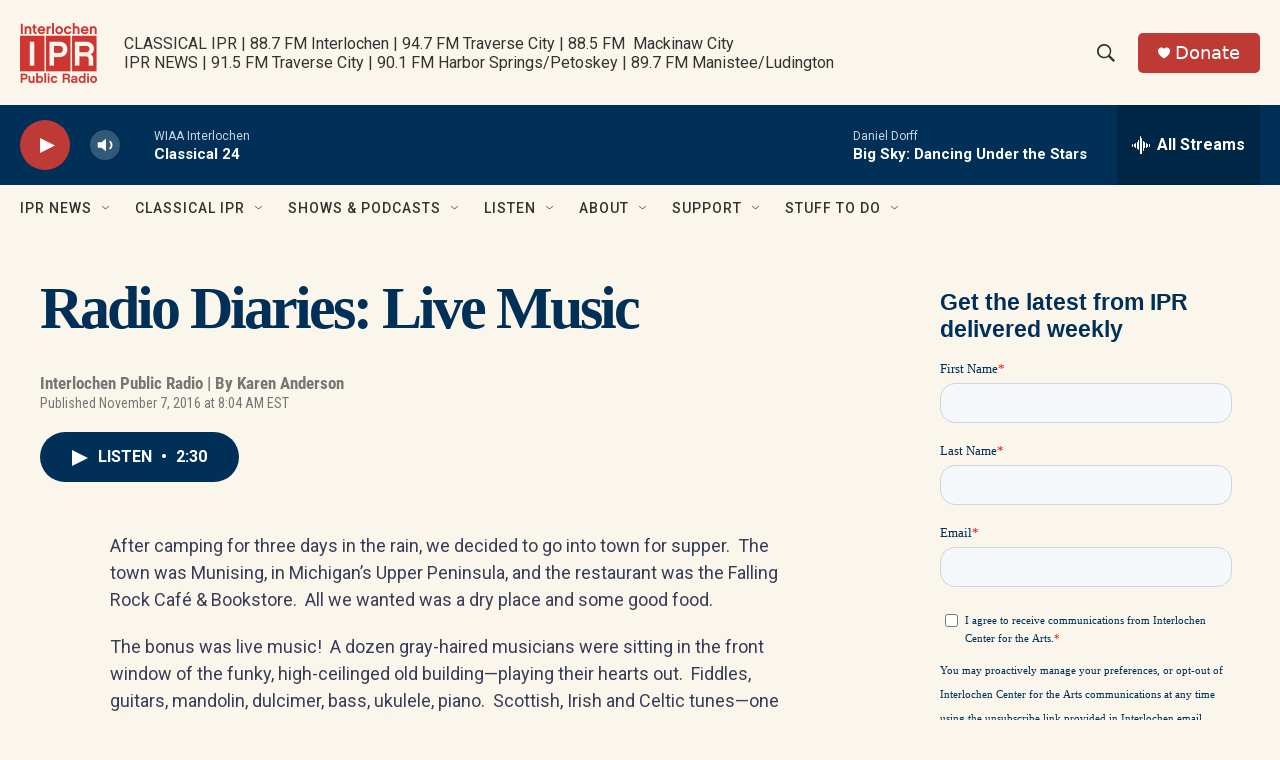

--- FILE ---
content_type: text/html;charset=UTF-8
request_url: https://www.interlochenpublicradio.org/northern-michigan/2016-11-07/radio-diaries-live-music
body_size: 32812
content:
<!DOCTYPE html>
<html class="ArtP aside" lang="en">
    <head>
    <meta charset="UTF-8">

    

    <style data-cssvarsponyfill="true">
        :root { --siteBgColorInverse: #383e56; --primaryTextColorInverse: #fbf6ec; --secondaryTextColorInverse: #cccccc; --tertiaryTextColorInverse: #cccccc; --headerBgColorInverse: #000000; --headerBorderColorInverse: #858585; --headerTextColorInverse: #fbf6ec; --headerTextColorHoverInverse: #ffffff; --secC1_Inverse: #a2a2a2; --secC4_Inverse: #282828; --headerNavBarBgColorInverse: #121212; --headerMenuBgColorInverse: #ffffff; --headerMenuTextColorInverse: #6b2b85; --headerMenuTextColorHoverInverse: #6b2b85; --liveBlogTextColorInverse: #ffffff; --applyButtonColorInverse: #4485D5; --applyButtonTextColorInverse: #4485D5; --siteBgColor: #fbf6ec; --primaryTextColor: #383e56; --secondaryTextColor: #666666; --secC1: #767676; --secC4: #fbf6ec; --secC5: #ffffff; --siteBgColor: #fbf6ec; --siteInverseBgColor: #000000; --linkColor: #236192; --linkHoverColor: #9dbce0; --headerBgColor: #fbf6ec; --headerBgColorInverse: #000000; --headerBorderColor: #003057; --headerBorderColorInverse: #858585; --tertiaryTextColor: #383e56; --headerTextColor: #333333; --headerTextColorHover: #333333; --buttonTextColor: #ffffff; --headerNavBarBgColor: #fbf6ec; --headerNavBarTextColor: #333333; --headerMenuBgColor: #fbf6ec; --headerMenuTextColor: #333333; --headerMenuTextColorHover: #236192; --liveBlogTextColor: #383e56; --applyButtonColor: #194173; --applyButtonTextColor: #2c4273; --primaryColor1: #003057; --primaryColor2: #be3a34; --breakingColor: #be3a34; --secC2: #cccccc; --secC3: #e6e6e6; --secC5: #ffffff; --linkColor: #236192; --linkHoverColor: #9dbce0; --donateBGColor: #be3a34; --headerIconColor: #ffffff; --hatButtonBgColor: #ffffff; --hatButtonBgHoverColor: #411c58; --hatButtonBorderColor: #411c58; --hatButtonBorderHoverColor: #ffffff; --hatButtoniconColor: #d62021; --hatButtonTextColor: #411c58; --hatButtonTextHoverColor: #ffffff; --footerTextColor: #ffffff; --footerTextBgColor: #ffffff; --footerPartnersBgColor: #000000; --listBorderColor: #383e56; --gridBorderColor: #003057; --tagButtonBorderColor: #003057; --tagButtonTextColor: #003057; --breakingTextColor: #ffffff; --sectionTextColor: #ffffff; --contentWidth: 1240px; --primaryHeadlineFont: sans-serif; --secHlFont: sans-serif; --bodyFont: sans-serif; --colorWhite: #ffffff; --colorBlack: #000000;} .fonts-loaded { --primaryHeadlineFont: "Roboto Condensed"; --secHlFont: "Roboto Condensed"; --bodyFont: "Roboto"; --liveBlogBodyFont: "Roboto";}
    </style>

    
    
    <meta name="twitter:card" content="summary_large_image"/>
    
    
    
    
    <meta name="twitter:description" content="After camping for three days in the rain, we decided to go into town for supper. The town was Munising, in Michigan’s Upper Peninsula, and the restaurant…"/>
    
    
    
    
    
    
    <meta name="twitter:title" content="Radio Diaries: Live Music"/>
    

    <meta property="fb:app_id" content="327388425643615">


<meta name="robots" content="max-image-preview:large">


    <meta property="og:title" content="Radio Diaries: Live Music">

    <meta property="og:url" content="https://www.interlochenpublicradio.org/northern-michigan/2016-11-07/radio-diaries-live-music">

    <meta property="og:description" content="After camping for three days in the rain, we decided to go into town for supper. The town was Munising, in Michigan’s Upper Peninsula, and the restaurant…">

    <meta property="og:site_name" content="Interlochen Public Radio ">



    <meta property="og:type" content="article">

    <meta property="article:published_time" content="2016-11-07T13:04:54">

    <meta property="article:modified_time" content="2016-11-07T13:04:54">

    <meta property="article:section" content="Northern Michigan">

    <meta property="article:tag" content="Northern Michigan">

    <meta property="article:tag" content="Writers &amp; Writing">

    <meta property="article:tag" content="Radio Diaries">


    <link data-cssvarsponyfill="true" class="Webpack-css" rel="stylesheet" href="https://npr.brightspotcdn.com/resource/00000177-1bc0-debb-a57f-dfcf4a950000/styleguide/All.min.0db89f2a608a6b13cec2d9fc84f71c45.gz.css">

    

    <style>.FooterNavigation-items-item {
    display: inline-block
}</style>
<style>[class*='-articleBody'] > ul,
[class*='-articleBody'] > ul ul {
    list-style-type: disc;
}</style>
<style>/********** General Layout *******/

.Enh {margin-top: 4px !important; margin-bottom: 4px !important;}
 

.BlogPage-pageHeading, .SectionPage-pageHeading, .SeriesPage-pageHeading, .TagPage-pageHeading {
    margin: 0px 0 30px 0px !important;
}



h1 {font-family: "Playfair Display" !important; font-weight:600 !important; color: #003057 !important; letter-spacing:-.05em !important; margin:0px !important; margin-bottom:30px !important;}

 @media only screen and (min-width: 1024px)
{.OneOffPage-aside-content {
    margin-top: 13px;
    }}
    
@media only screen and (min-width: 768px)
{.OneOffPage-aside-content {
    margin-top: 13px;
}}


	 @media only screen and (min-width: 1024px){
	.TwoColumnContainer7030-column:first-of-type {
    width: 71%;
}       
         
.TwoColumnContainer7030-column:nth-of-type(2)>:not(:last-child) {
    margin-bottom: 20px;
    }
	}

.FourColumnContainer-column>:not(:last-child), .OneColumnContainer-column>:not(:last-child), .ThreeColumnContainer-column>:not(:last-child), .TwoColumnContainer3070-column>:not(:last-child), .TwoColumnContainer5050-column>:not(:last-child), .TwoColumnContainer7030-column>:not(:last-child) {
    margin-bottom: 15px;
}

.RichTextBody table tr:first-child td {
    padding-top: 0;}

.RichTextBody table tr td {
    padding-top: 6px;
}

.Figure-credit-container {display:none;}

.TagPage-breadcrumbs-wrapper {display:none;}


.ArticlePage-content, .AuthorPage-content, .BlogPostPage-content, .LiveBlogPage-content, .OneOffPage-content, .PCEP-content, .RSEP-content {
  margin: 0 auto;

  padding: 0px 10px 10px 10px;
    padding-right: 20px;
    padding-left: 20px;
}

td {
    padding: 4px !important;
}




/* Fonts and Font Styles */

p, body, h1, h2, h3, h4, h5, h6, a, div, span {font-smooth:always;}



/* **************** HEADER ***************  */

   .Page-header {
background: rgb(242,229,203);
background: linear-gradient(90deg, rgba(242,229,203,1) 0%, rgba(238,219,177,1) 67%, rgba(224,201,147,1) 100%);
  border-bottom: 0px solid var(--secondaryColor4);
  display: block;
  position: -webkit-sticky;
  position: sticky;
  top: 0;
  z-index: 51;
      box-shadow: 0 8px 6px -6px black;
     
    
 
    }

    @media only screen and (min-width: 1240px)
{
.Page-header-logo {
    display: -ms-flexbox;
    display: flex;
    max-height: 100px;
    margin-right: 15px;   margin-top:15px
        margin-bottom:15px;}
		
		
    .Page-header-logo img {height:100px; max-height:100px;
       margin-top:15px
        margin-bottom:15px;} 
    
.Page-header-top-bar {
    padding: 0;
    position: relative;
    height: 130px;
}

    
    
    .Page-header-tagline {
    color: #003057;
    font-weight: 700;
    font-size: 1.5em;

    line-height: 19px;

        letter-spacing:-.05em;
        font-smooth:always;
}
}    

/************** Sidebar **************/

@media only screen and (min-width: 768px) {
.Enhancement[data-align-center] {
    margin: 00px auto;
    margin-bottom:10px;
    width: 100%;
    }

.Figure {
    padding-bottom: 0px !important;
}
}


.RichTextModule {
    padding-bottom: 0px;
}

   .ListF-header-title  {    letter-spacing: -.05em;
    color: #383e56;
    font-size: 1.4em !important;
        font-weight: 200;}
    
    .EpisodesListA-header-title, .EpisodesListB-header-title, .EventForm-header-title, .Form-header-title, .ListB-header-title, .ListC-header-title, .ListD-header-title, .ListE-header-title, .ListF-header-title, .ListG-header-title, .ListH-header-title, .ListHeader-title, .ListPeople-header-title, .ListRelatedContent-header-title, .ListTitles-header-title, .RadioTabs-header-title, .ShowsListB-header-title, .Tabs-header-title, .VideoModule-header-title {
  letter-spacing: -.05em;
  color: #383e56;
  font-size: 1.4em !important;
  font-weight: 700;
}

/********************************************/



.HomePage-main {margin: auto !important;}

.AlertBar {background-color:#236192 !important;
max-width: 100%  !important;
margin: 0 auto 0px !important;}

.AlertBar-message {color: #ffffff !important;}



/**************** Drop Down Menu *****************/

.Page-header-nav-bar .NavigationItem .NavigationItem-items, .Page-header-nav-bar .NavigationItem .NavigationItem-items-placeholder
  {  box-shadow: rgba(50, 50, 93, 0.25) 0px 6px 12px -2px, rgba(0, 0, 0, 0.3) 0px 3px 7px -3px;
     border:0px 1px 1px 1px solid #cccccc !important;
    border-radius:3px 3px 3px 3px !important;}  

 
.NavigationItem .NavigationLink:hover {
  color: #ffffff;
 background-color: #003057 !important;
     background: #003057 !important;
}



    
    .NavigationItem-text a, .NavigationItem-text span {
  display: block;
  padding: 13.33333333px 0;
  width: 100%;
  font-size: 16px;
  letter-spacing: -.03em;
  color: #003057 !important;
}
    
/*Author Page*/
.AuthorPage-name {margin-bottom: 0px !important;}
/* News Story */
.ArtP-breadcrumbs-wrapper {display: none;}
.ArtP-wrapper {margin-top: 0px;}
/* Radio Show Page */
.RadioShowPage-main {border-top: none;}
/* Radio Episode Page */
.RSEP-parentInfo {display: none !important;}

/* Podcast Episode Page */

.PCEP-breadcrumbs-wrapper {display:none !important;}

.PCEP-wrapper {
  margin-top: 0px !important;
    padding:0px !important;
}

.FranchisePage-main, .PodcastPage-main, .RadioShowPage-main {border-top: 0px;}

.PCEP-parentInfo {display:none !important;}

.ArticlePage-headline, .BlogPostPage-headline, .LiveBlogPage-headline, .PCEP-headline, .RSEP-headline {
  font-size: var(--headline-1);
  color: var(--primaryTextColor);
  font-weight: 700;
  line-height: 1.3 !important;
    letter-spacing:-.o5em !important;
}


div.ArticlePage-datePublished {font-size:10px !important;
font-weight:300 !important;}

.PCEP-tags-list {<a href="https://www.classicalsprouts.org" class="Link">Classical Sprouts</a> !important;}

/*  Podcast Show One Off Page */


.OneOffPage-breadcrumbs-wrapper {display:none !important;}
.OneOffPage-wrapper {
  margin-top: 0px !important;
    padding:0px !important;
}

/* This is just responsive code from the page. . . .@media only screen and (min-width: 768px)
.OneOffPage-pageLead {
    margin: 20px 0 40px;
}*/


.OneOffPage-pageLead {
    margin: 10px 0 0px !important;
}

.OneOffPage-mainContent {
    margin: 0px 0 !important;
}


body > div.OneOffPage-content > div.PromoAudioEpisode-description {display:none !important;}

/* FONTS  */


.PromoA-title {
  font-size: 24px !important;
  font-weight: 700;
  line-height: 1.16;
letter-spacing:-.05em;
    color: #383e56;}


.RichTextBody p {
  margin: 0px 0 !important;
    margin-bottom: 1.5em !important;
}

@media only screen and (min-width: 768px) {
.Enhancement[data-align-center] {
    margin: 0px auto !important;
    width: 100%;
    padding: 0px;
    }}

/* SITE SEARCH */

.SearchFilter, .SearchResultsModule-filters-title, .SearchResultsModule-filters-content, .EventSearchResultsModule-filters-title, .EventSearchResultsModule-filters-content, .EventSearchResultsModule-filters-query-heading, .EventSearchResultsModule-aside, .EventSearchResultsModule-filters-apply, .EventSearchResultsModule-filters-query {
    background-color: #FBF6EC;
}

.EventSearchResultsModule-filters-extra {
    background-color: #FBF6EC; padding-bottom: 0px;
}</style>
<style>.PromoC-TV-content {
    display: flex;
    flex-flow: column;
    --jl-title-3: 4.5rem;
    text-align: center;
}

.PromoC-TV-description {
    --body-2: 1.8rem;
}

.PromoC-TV-media {
    order: 5;
}

.PromoC-TV-image-info {
    order: 6;
}

.PromoC-content {
    --title-1: 3.5rem;
    display: flex;
    flex-flow: column;
}

.PromoC-media {
    order: 4;
}

.PromoC-byline {
    margin-top: 0;
}

.PromoC-title {
    margin-bottom: 0;
}

.PromoC-audio-label {
    margin-top: 0;
    margin-bottom: 1.5rem;
}

@media only screen and (min-width: 768px) {
   .PromoC-TV-content {
    --jl-title-3: 5.5rem;
   }
    
    .PromoC-TV-description {
    --body-2: 2.2rem;
}
    
   .PromoC-content {
    --title-1: 3.8rem;
   }
}

.HomePage-main > * {
    padding-bottom: 20px;
}</style>


    <meta name="viewport" content="width=device-width, initial-scale=1, viewport-fit=cover"><title>Radio Diaries: Live Music | Interlochen Public Radio </title><meta name="description" content="After camping for three days in the rain, we decided to go into town for supper. The town was Munising, in Michigan’s Upper Peninsula, and the restaurant…"><link rel="canonical" href="https://www.interlochenpublicradio.org/northern-michigan/2016-11-07/radio-diaries-live-music"><meta name="brightspot.contentId" content="00000178-7efa-ddab-a97a-7efaad650000"><link rel="apple-touch-icon"sizes="180x180"href="/apple-touch-icon.png"><link rel="icon"type="image/png"href="/favicon-32x32.png"><link rel="icon"type="image/png"href="/favicon-16x16.png">
    
    
    <meta name="brightspot-dataLayer" content="{
  &quot;author&quot; : &quot;&quot;,
  &quot;bspStoryId&quot; : &quot;00000178-7efa-ddab-a97a-7efaad650000&quot;,
  &quot;category&quot; : &quot;Northern Michigan&quot;,
  &quot;inlineAudio&quot; : 1,
  &quot;keywords&quot; : &quot;Northern Michigan,Writers &amp; Writing,Radio Diaries&quot;,
  &quot;nprCmsSite&quot; : true,
  &quot;nprStoryId&quot; : &quot;500990987&quot;,
  &quot;pageType&quot; : &quot;news-story&quot;,
  &quot;program&quot; : &quot;&quot;,
  &quot;publishedDate&quot; : &quot;2016-11-07T08:04:54Z&quot;,
  &quot;siteName&quot; : &quot;Interlochen Public Radio &quot;,
  &quot;station&quot; : &quot;Interlochen Public Radio&quot;,
  &quot;stationOrgId&quot; : &quot;1177&quot;,
  &quot;storyOrgId&quot; : &quot;0&quot;,
  &quot;storyTheme&quot; : &quot;news-story&quot;,
  &quot;storyTitle&quot; : &quot;Radio Diaries: Live Music&quot;,
  &quot;timezone&quot; : &quot;America/New_York&quot;,
  &quot;wordCount&quot; : 0,
  &quot;series&quot; : &quot;&quot;
}">
    <script id="brightspot-dataLayer">
        (function () {
            var dataValue = document.head.querySelector('meta[name="brightspot-dataLayer"]').content;
            if (dataValue) {
                window.brightspotDataLayer = JSON.parse(dataValue);
            }
        })();
    </script>

    

    

    
    <script src="https://npr.brightspotcdn.com/resource/00000177-1bc0-debb-a57f-dfcf4a950000/styleguide/All.min.fd8f7fccc526453c829dde80fc7c2ef5.gz.js" async></script>
    

    <script type="application/ld+json">{"@context":"http://schema.org","@type":"NewsArticle","dateModified":"2016-11-07T08:04:54Z","datePublished":"2016-11-07T08:04:54Z","headline":"Radio Diaries: Live Music","mainEntityOfPage":{"@type":"NewsArticle","@id":"https://www.interlochenpublicradio.org/northern-michigan/2016-11-07/radio-diaries-live-music"},"publisher":{"@type":"Organization","name":"INTERLOCHEN","logo":{"@context":"http://schema.org","@type":"ImageObject","height":"60","url":"https://npr.brightspotcdn.com/dims4/default/139d92b/2147483647/resize/x60/quality/90/?url=http%3A%2F%2Fnpr-brightspot.s3.amazonaws.com%2F23%2Fd5%2F49820acf4e9eb2285da8e208a281%2Fipr-logo-cherry-red.png","width":"77"}}}</script><script type="application/ld+json">{"@context":"http://schema.org","@type":"ListenAction","name":"Radio Diaries: Live Music"}</script><script type="application/ld+json">{"@context":"http://schema.org","@type":"BreadcrumbList","itemListElement":[{"@context":"http://schema.org","@type":"ListItem","item":"https://www.interlochenpublicradio.org/northern-michigan","name":"Northern Michigan","position":"1"}]}</script><script>

  window.fbAsyncInit = function() {
      FB.init({
          
              appId : '327388425643615',
          
          xfbml : true,
          version : 'v2.9'
      });
  };

  (function(d, s, id){
     var js, fjs = d.getElementsByTagName(s)[0];
     if (d.getElementById(id)) {return;}
     js = d.createElement(s); js.id = id;
     js.src = "//connect.facebook.net/en_US/sdk.js";
     fjs.parentNode.insertBefore(js, fjs);
   }(document, 'script', 'facebook-jssdk'));
</script>
<script async="async" src="https://securepubads.g.doubleclick.net/tag/js/gpt.js"></script>
<script type="text/javascript">
    // Google tag setup
    var googletag = googletag || {};
    googletag.cmd = googletag.cmd || [];

    googletag.cmd.push(function () {
        // @see https://developers.google.com/publisher-tag/reference#googletag.PubAdsService_enableLazyLoad
        googletag.pubads().enableLazyLoad({
            fetchMarginPercent: 100, // fetch and render ads within this % of viewport
            renderMarginPercent: 100,
            mobileScaling: 1  // Same on mobile.
        });

        googletag.pubads().enableSingleRequest()
        googletag.pubads().enableAsyncRendering()
        googletag.pubads().collapseEmptyDivs()
        googletag.pubads().disableInitialLoad()
        googletag.enableServices()
    })
</script>
<meta name="gtm-dataLayer" content="{
  &quot;gtmAuthor&quot; : &quot;&quot;,
  &quot;gtmBspStoryId&quot; : &quot;00000178-7efa-ddab-a97a-7efaad650000&quot;,
  &quot;gtmCategory&quot; : &quot;Northern Michigan&quot;,
  &quot;gtmInlineAudio&quot; : 1,
  &quot;gtmKeywords&quot; : &quot;Northern Michigan,Writers &amp; Writing,Radio Diaries&quot;,
  &quot;gtmNprCmsSite&quot; : true,
  &quot;gtmNprStoryId&quot; : &quot;500990987&quot;,
  &quot;gtmPageType&quot; : &quot;news-story&quot;,
  &quot;gtmProgram&quot; : &quot;&quot;,
  &quot;gtmPublishedDate&quot; : &quot;2016-11-07T08:04:54Z&quot;,
  &quot;gtmSiteName&quot; : &quot;Interlochen Public Radio &quot;,
  &quot;gtmStation&quot; : &quot;Interlochen Public Radio&quot;,
  &quot;gtmStationOrgId&quot; : &quot;1177&quot;,
  &quot;gtmStoryOrgId&quot; : &quot;0&quot;,
  &quot;gtmStoryTheme&quot; : &quot;news-story&quot;,
  &quot;gtmStoryTitle&quot; : &quot;Radio Diaries: Live Music&quot;,
  &quot;gtmTimezone&quot; : &quot;America/New_York&quot;,
  &quot;gtmWordCount&quot; : 0,
  &quot;gtmSeries&quot; : &quot;&quot;
}"><script>

    (function () {
        var dataValue = document.head.querySelector('meta[name="gtm-dataLayer"]').content;
        if (dataValue) {
            window.dataLayer = window.dataLayer || [];
            dataValue = JSON.parse(dataValue);
            dataValue['event'] = 'gtmFirstView';
            window.dataLayer.push(dataValue);
        }
    })();

    (function(w,d,s,l,i){w[l]=w[l]||[];w[l].push({'gtm.start':
            new Date().getTime(),event:'gtm.js'});var f=d.getElementsByTagName(s)[0],
        j=d.createElement(s),dl=l!='dataLayer'?'&l='+l:'';j.async=true;j.src=
        'https://www.googletagmanager.com/gtm.js?id='+i+dl;f.parentNode.insertBefore(j,f);
})(window,document,'script','dataLayer','GTM-N39QFDR');</script><script>window.addEventListener('DOMContentLoaded', (event) => {
    window.nulldurationobserver = new MutationObserver(function (mutations) {
        document.querySelectorAll('.StreamPill-duration').forEach(pill => { 
      if (pill.innerText == "LISTENNULL") {
         pill.innerText = "LISTEN"
      } 
    });
      });

      window.nulldurationobserver.observe(document.body, {
        childList: true,
        subtree: true
      });
});
</script>


    <script>
        var head = document.getElementsByTagName('head')
        head = head[0]
        var link = document.createElement('link');
        link.setAttribute('href', 'https://fonts.googleapis.com/css?family=Roboto Condensed|Roboto|Roboto:400,500,700&display=swap');
        var relList = link.relList;

        if (relList && relList.supports('preload')) {
            link.setAttribute('as', 'style');
            link.setAttribute('rel', 'preload');
            link.setAttribute('onload', 'this.rel="stylesheet"');
            link.setAttribute('crossorigin', 'anonymous');
        } else {
            link.setAttribute('rel', 'stylesheet');
        }

        head.appendChild(link);
    </script>
</head>


    <body class="Page-body" data-content-width="1240px">
    <noscript>
    <iframe src="https://www.googletagmanager.com/ns.html?id=GTM-N39QFDR" height="0" width="0" style="display:none;visibility:hidden"></iframe>
</noscript>
        

    <!-- Putting icons here, so we don't have to include in a bunch of -body hbs's -->
<svg xmlns="http://www.w3.org/2000/svg" style="display:none" id="iconsMap1" class="iconsMap">
    <symbol id="play-icon" viewBox="0 0 115 115">
        <polygon points="0,0 115,57.5 0,115" fill="currentColor" />
    </symbol>
    <symbol id="grid" viewBox="0 0 32 32">
            <g>
                <path d="M6.4,5.7 C6.4,6.166669 6.166669,6.4 5.7,6.4 L0.7,6.4 C0.233331,6.4 0,6.166669 0,5.7 L0,0.7 C0,0.233331 0.233331,0 0.7,0 L5.7,0 C6.166669,0 6.4,0.233331 6.4,0.7 L6.4,5.7 Z M19.2,5.7 C19.2,6.166669 18.966669,6.4 18.5,6.4 L13.5,6.4 C13.033331,6.4 12.8,6.166669 12.8,5.7 L12.8,0.7 C12.8,0.233331 13.033331,0 13.5,0 L18.5,0 C18.966669,0 19.2,0.233331 19.2,0.7 L19.2,5.7 Z M32,5.7 C32,6.166669 31.766669,6.4 31.3,6.4 L26.3,6.4 C25.833331,6.4 25.6,6.166669 25.6,5.7 L25.6,0.7 C25.6,0.233331 25.833331,0 26.3,0 L31.3,0 C31.766669,0 32,0.233331 32,0.7 L32,5.7 Z M6.4,18.5 C6.4,18.966669 6.166669,19.2 5.7,19.2 L0.7,19.2 C0.233331,19.2 0,18.966669 0,18.5 L0,13.5 C0,13.033331 0.233331,12.8 0.7,12.8 L5.7,12.8 C6.166669,12.8 6.4,13.033331 6.4,13.5 L6.4,18.5 Z M19.2,18.5 C19.2,18.966669 18.966669,19.2 18.5,19.2 L13.5,19.2 C13.033331,19.2 12.8,18.966669 12.8,18.5 L12.8,13.5 C12.8,13.033331 13.033331,12.8 13.5,12.8 L18.5,12.8 C18.966669,12.8 19.2,13.033331 19.2,13.5 L19.2,18.5 Z M32,18.5 C32,18.966669 31.766669,19.2 31.3,19.2 L26.3,19.2 C25.833331,19.2 25.6,18.966669 25.6,18.5 L25.6,13.5 C25.6,13.033331 25.833331,12.8 26.3,12.8 L31.3,12.8 C31.766669,12.8 32,13.033331 32,13.5 L32,18.5 Z M6.4,31.3 C6.4,31.766669 6.166669,32 5.7,32 L0.7,32 C0.233331,32 0,31.766669 0,31.3 L0,26.3 C0,25.833331 0.233331,25.6 0.7,25.6 L5.7,25.6 C6.166669,25.6 6.4,25.833331 6.4,26.3 L6.4,31.3 Z M19.2,31.3 C19.2,31.766669 18.966669,32 18.5,32 L13.5,32 C13.033331,32 12.8,31.766669 12.8,31.3 L12.8,26.3 C12.8,25.833331 13.033331,25.6 13.5,25.6 L18.5,25.6 C18.966669,25.6 19.2,25.833331 19.2,26.3 L19.2,31.3 Z M32,31.3 C32,31.766669 31.766669,32 31.3,32 L26.3,32 C25.833331,32 25.6,31.766669 25.6,31.3 L25.6,26.3 C25.6,25.833331 25.833331,25.6 26.3,25.6 L31.3,25.6 C31.766669,25.6 32,25.833331 32,26.3 L32,31.3 Z" id=""></path>
            </g>
    </symbol>
    <symbol id="radio-stream" width="18" height="19" viewBox="0 0 18 19">
        <g fill="currentColor" fill-rule="nonzero">
            <path d="M.5 8c-.276 0-.5.253-.5.565v1.87c0 .312.224.565.5.565s.5-.253.5-.565v-1.87C1 8.253.776 8 .5 8zM2.5 8c-.276 0-.5.253-.5.565v1.87c0 .312.224.565.5.565s.5-.253.5-.565v-1.87C3 8.253 2.776 8 2.5 8zM3.5 7c-.276 0-.5.276-.5.617v3.766c0 .34.224.617.5.617s.5-.276.5-.617V7.617C4 7.277 3.776 7 3.5 7zM5.5 6c-.276 0-.5.275-.5.613v5.774c0 .338.224.613.5.613s.5-.275.5-.613V6.613C6 6.275 5.776 6 5.5 6zM6.5 4c-.276 0-.5.26-.5.58v8.84c0 .32.224.58.5.58s.5-.26.5-.58V4.58C7 4.26 6.776 4 6.5 4zM8.5 0c-.276 0-.5.273-.5.61v17.78c0 .337.224.61.5.61s.5-.273.5-.61V.61C9 .273 8.776 0 8.5 0zM9.5 2c-.276 0-.5.274-.5.612v14.776c0 .338.224.612.5.612s.5-.274.5-.612V2.612C10 2.274 9.776 2 9.5 2zM11.5 5c-.276 0-.5.276-.5.616v8.768c0 .34.224.616.5.616s.5-.276.5-.616V5.616c0-.34-.224-.616-.5-.616zM12.5 6c-.276 0-.5.262-.5.584v4.832c0 .322.224.584.5.584s.5-.262.5-.584V6.584c0-.322-.224-.584-.5-.584zM14.5 7c-.276 0-.5.29-.5.647v3.706c0 .357.224.647.5.647s.5-.29.5-.647V7.647C15 7.29 14.776 7 14.5 7zM15.5 8c-.276 0-.5.253-.5.565v1.87c0 .312.224.565.5.565s.5-.253.5-.565v-1.87c0-.312-.224-.565-.5-.565zM17.5 8c-.276 0-.5.253-.5.565v1.87c0 .312.224.565.5.565s.5-.253.5-.565v-1.87c0-.312-.224-.565-.5-.565z"/>
        </g>
    </symbol>
    <symbol id="icon-magnify" viewBox="0 0 31 31">
        <g>
            <path fill-rule="evenodd" d="M22.604 18.89l-.323.566 8.719 8.8L28.255 31l-8.719-8.8-.565.404c-2.152 1.346-4.386 2.018-6.7 2.018-3.39 0-6.284-1.21-8.679-3.632C1.197 18.568 0 15.66 0 12.27c0-3.39 1.197-6.283 3.592-8.678C5.987 1.197 8.88 0 12.271 0c3.39 0 6.283 1.197 8.678 3.592 2.395 2.395 3.593 5.288 3.593 8.679 0 2.368-.646 4.574-1.938 6.62zM19.162 5.77C17.322 3.925 15.089 3 12.46 3c-2.628 0-4.862.924-6.702 2.77C3.92 7.619 3 9.862 3 12.5c0 2.639.92 4.882 2.76 6.73C7.598 21.075 9.832 22 12.46 22c2.629 0 4.862-.924 6.702-2.77C21.054 17.33 22 15.085 22 12.5c0-2.586-.946-4.83-2.838-6.73z"/>
        </g>
    </symbol>
    <symbol id="burger-menu" viewBox="0 0 14 10">
        <g>
            <path fill-rule="evenodd" d="M0 5.5v-1h14v1H0zM0 1V0h14v1H0zm0 9V9h14v1H0z"></path>
        </g>
    </symbol>
    <symbol id="close-x" viewBox="0 0 14 14">
        <g>
            <path fill-rule="nonzero" d="M6.336 7L0 .664.664 0 7 6.336 13.336 0 14 .664 7.664 7 14 13.336l-.664.664L7 7.664.664 14 0 13.336 6.336 7z"></path>
        </g>
    </symbol>
    <symbol id="share-more-arrow" viewBox="0 0 512 512" style="enable-background:new 0 0 512 512;">
        <g>
            <g>
                <path d="M512,241.7L273.643,3.343v156.152c-71.41,3.744-138.015,33.337-188.958,84.28C30.075,298.384,0,370.991,0,448.222v60.436
                    l29.069-52.985c45.354-82.671,132.173-134.027,226.573-134.027c5.986,0,12.004,0.212,18.001,0.632v157.779L512,241.7z
                    M255.642,290.666c-84.543,0-163.661,36.792-217.939,98.885c26.634-114.177,129.256-199.483,251.429-199.483h15.489V78.131
                    l163.568,163.568L304.621,405.267V294.531l-13.585-1.683C279.347,291.401,267.439,290.666,255.642,290.666z"></path>
            </g>
        </g>
    </symbol>
    <symbol id="chevron" viewBox="0 0 100 100">
        <g>
            <path d="M22.4566257,37.2056786 L-21.4456527,71.9511488 C-22.9248661,72.9681457 -24.9073712,72.5311671 -25.8758148,70.9765924 L-26.9788683,69.2027424 C-27.9450684,67.6481676 -27.5292733,65.5646602 -26.0500598,64.5484493 L20.154796,28.2208967 C21.5532435,27.2597011 23.3600078,27.2597011 24.759951,28.2208967 L71.0500598,64.4659264 C72.5292733,65.4829232 72.9450684,67.5672166 71.9788683,69.1217913 L70.8750669,70.8956413 C69.9073712,72.4502161 67.9241183,72.8848368 66.4449048,71.8694118 L22.4566257,37.2056786 Z" id="Transparent-Chevron" transform="translate(22.500000, 50.000000) rotate(90.000000) translate(-22.500000, -50.000000) "></path>
        </g>
    </symbol>
</svg>

<svg xmlns="http://www.w3.org/2000/svg" style="display:none" id="iconsMap2" class="iconsMap">
    <symbol id="mono-icon-facebook" viewBox="0 0 10 19">
        <path fill-rule="evenodd" d="M2.707 18.25V10.2H0V7h2.707V4.469c0-1.336.375-2.373 1.125-3.112C4.582.62 5.578.25 6.82.25c1.008 0 1.828.047 2.461.14v2.848H7.594c-.633 0-1.067.14-1.301.422-.188.235-.281.61-.281 1.125V7H9l-.422 3.2H6.012v8.05H2.707z"></path>
    </symbol>
    <symbol id="mono-icon-instagram" viewBox="0 0 17 17">
        <g>
            <path fill-rule="evenodd" d="M8.281 4.207c.727 0 1.4.182 2.022.545a4.055 4.055 0 0 1 1.476 1.477c.364.62.545 1.294.545 2.021 0 .727-.181 1.4-.545 2.021a4.055 4.055 0 0 1-1.476 1.477 3.934 3.934 0 0 1-2.022.545c-.726 0-1.4-.182-2.021-.545a4.055 4.055 0 0 1-1.477-1.477 3.934 3.934 0 0 1-.545-2.021c0-.727.182-1.4.545-2.021A4.055 4.055 0 0 1 6.26 4.752a3.934 3.934 0 0 1 2.021-.545zm0 6.68a2.54 2.54 0 0 0 1.864-.774 2.54 2.54 0 0 0 .773-1.863 2.54 2.54 0 0 0-.773-1.863 2.54 2.54 0 0 0-1.864-.774 2.54 2.54 0 0 0-1.863.774 2.54 2.54 0 0 0-.773 1.863c0 .727.257 1.348.773 1.863a2.54 2.54 0 0 0 1.863.774zM13.45 4.03c-.023.258-.123.48-.299.668a.856.856 0 0 1-.65.281.913.913 0 0 1-.668-.28.913.913 0 0 1-.281-.669c0-.258.094-.48.281-.668a.913.913 0 0 1 .668-.28c.258 0 .48.093.668.28.187.188.281.41.281.668zm2.672.95c.023.656.035 1.746.035 3.269 0 1.523-.017 2.62-.053 3.287-.035.668-.134 1.248-.298 1.74a4.098 4.098 0 0 1-.967 1.53 4.098 4.098 0 0 1-1.53.966c-.492.164-1.072.264-1.74.3-.668.034-1.763.052-3.287.052-1.523 0-2.619-.018-3.287-.053-.668-.035-1.248-.146-1.74-.334a3.747 3.747 0 0 1-1.53-.931 4.098 4.098 0 0 1-.966-1.53c-.164-.492-.264-1.072-.299-1.74C.424 10.87.406 9.773.406 8.25S.424 5.63.46 4.963c.035-.668.135-1.248.299-1.74.21-.586.533-1.096.967-1.53A4.098 4.098 0 0 1 3.254.727c.492-.164 1.072-.264 1.74-.3C5.662.394 6.758.376 8.281.376c1.524 0 2.62.018 3.287.053.668.035 1.248.135 1.74.299a4.098 4.098 0 0 1 2.496 2.496c.165.492.27 1.078.317 1.757zm-1.687 7.91c.14-.399.234-1.032.28-1.899.024-.515.036-1.242.036-2.18V7.689c0-.961-.012-1.688-.035-2.18-.047-.89-.14-1.524-.281-1.899a2.537 2.537 0 0 0-1.512-1.511c-.375-.14-1.008-.235-1.899-.282a51.292 51.292 0 0 0-2.18-.035H7.72c-.938 0-1.664.012-2.18.035-.867.047-1.5.141-1.898.282a2.537 2.537 0 0 0-1.512 1.511c-.14.375-.234 1.008-.281 1.899a51.292 51.292 0 0 0-.036 2.18v1.125c0 .937.012 1.664.036 2.18.047.866.14 1.5.28 1.898.306.726.81 1.23 1.513 1.511.398.141 1.03.235 1.898.282.516.023 1.242.035 2.18.035h1.125c.96 0 1.687-.012 2.18-.035.89-.047 1.523-.141 1.898-.282.726-.304 1.23-.808 1.512-1.511z"></path>
        </g>
    </symbol>
    <symbol id="mono-icon-email" viewBox="0 0 512 512">
        <g>
            <path d="M67,148.7c11,5.8,163.8,89.1,169.5,92.1c5.7,3,11.5,4.4,20.5,4.4c9,0,14.8-1.4,20.5-4.4c5.7-3,158.5-86.3,169.5-92.1
                c4.1-2.1,11-5.9,12.5-10.2c2.6-7.6-0.2-10.5-11.3-10.5H257H65.8c-11.1,0-13.9,3-11.3,10.5C56,142.9,62.9,146.6,67,148.7z"></path>
            <path d="M455.7,153.2c-8.2,4.2-81.8,56.6-130.5,88.1l82.2,92.5c2,2,2.9,4.4,1.8,5.6c-1.2,1.1-3.8,0.5-5.9-1.4l-98.6-83.2
                c-14.9,9.6-25.4,16.2-27.2,17.2c-7.7,3.9-13.1,4.4-20.5,4.4c-7.4,0-12.8-0.5-20.5-4.4c-1.9-1-12.3-7.6-27.2-17.2l-98.6,83.2
                c-2,2-4.7,2.6-5.9,1.4c-1.2-1.1-0.3-3.6,1.7-5.6l82.1-92.5c-48.7-31.5-123.1-83.9-131.3-88.1c-8.8-4.5-9.3,0.8-9.3,4.9
                c0,4.1,0,205,0,205c0,9.3,13.7,20.9,23.5,20.9H257h185.5c9.8,0,21.5-11.7,21.5-20.9c0,0,0-201,0-205
                C464,153.9,464.6,148.7,455.7,153.2z"></path>
        </g>
    </symbol>
    <symbol id="default-image" width="24" height="24" viewBox="0 0 24 24" fill="none" stroke="currentColor" stroke-width="2" stroke-linecap="round" stroke-linejoin="round" class="feather feather-image">
        <rect x="3" y="3" width="18" height="18" rx="2" ry="2"></rect>
        <circle cx="8.5" cy="8.5" r="1.5"></circle>
        <polyline points="21 15 16 10 5 21"></polyline>
    </symbol>
    <symbol id="icon-email" width="18px" viewBox="0 0 20 14">
        <g id="Symbols" stroke="none" stroke-width="1" fill="none" fill-rule="evenodd" stroke-linecap="round" stroke-linejoin="round">
            <g id="social-button-bar" transform="translate(-125.000000, -8.000000)" stroke="#000000">
                <g id="Group-2" transform="translate(120.000000, 0.000000)">
                    <g id="envelope" transform="translate(6.000000, 9.000000)">
                        <path d="M17.5909091,10.6363636 C17.5909091,11.3138182 17.0410909,11.8636364 16.3636364,11.8636364 L1.63636364,11.8636364 C0.958909091,11.8636364 0.409090909,11.3138182 0.409090909,10.6363636 L0.409090909,1.63636364 C0.409090909,0.958090909 0.958909091,0.409090909 1.63636364,0.409090909 L16.3636364,0.409090909 C17.0410909,0.409090909 17.5909091,0.958090909 17.5909091,1.63636364 L17.5909091,10.6363636 L17.5909091,10.6363636 Z" id="Stroke-406"></path>
                        <polyline id="Stroke-407" points="17.1818182 0.818181818 9 7.36363636 0.818181818 0.818181818"></polyline>
                    </g>
                </g>
            </g>
        </g>
    </symbol>
    <symbol id="mono-icon-print" viewBox="0 0 12 12">
        <g fill-rule="evenodd">
            <path fill-rule="nonzero" d="M9 10V7H3v3H1a1 1 0 0 1-1-1V4a1 1 0 0 1 1-1h10a1 1 0 0 1 1 1v3.132A2.868 2.868 0 0 1 9.132 10H9zm.5-4.5a1 1 0 1 0 0-2 1 1 0 0 0 0 2zM3 0h6v2H3z"></path>
            <path d="M4 8h4v4H4z"></path>
        </g>
    </symbol>
    <symbol id="mono-icon-copylink" viewBox="0 0 12 12">
        <g fill-rule="evenodd">
            <path d="M10.199 2.378c.222.205.4.548.465.897.062.332.016.614-.132.774L8.627 6.106c-.187.203-.512.232-.75-.014a.498.498 0 0 0-.706.028.499.499 0 0 0 .026.706 1.509 1.509 0 0 0 2.165-.04l1.903-2.06c.37-.398.506-.98.382-1.636-.105-.557-.392-1.097-.77-1.445L9.968.8C9.591.452 9.03.208 8.467.145 7.803.072 7.233.252 6.864.653L4.958 2.709a1.509 1.509 0 0 0 .126 2.161.5.5 0 1 0 .68-.734c-.264-.218-.26-.545-.071-.747L7.597 1.33c.147-.16.425-.228.76-.19.353.038.71.188.931.394l.91.843.001.001zM1.8 9.623c-.222-.205-.4-.549-.465-.897-.062-.332-.016-.614.132-.774l1.905-2.057c.187-.203.512-.232.75.014a.498.498 0 0 0 .706-.028.499.499 0 0 0-.026-.706 1.508 1.508 0 0 0-2.165.04L.734 7.275c-.37.399-.506.98-.382 1.637.105.557.392 1.097.77 1.445l.91.843c.376.35.937.594 1.5.656.664.073 1.234-.106 1.603-.507L7.04 9.291a1.508 1.508 0 0 0-.126-2.16.5.5 0 0 0-.68.734c.264.218.26.545.071.747l-1.904 2.057c-.147.16-.425.228-.76.191-.353-.038-.71-.188-.931-.394l-.91-.843z"></path>
            <path d="M8.208 3.614a.5.5 0 0 0-.707.028L3.764 7.677a.5.5 0 0 0 .734.68L8.235 4.32a.5.5 0 0 0-.027-.707"></path>
        </g>
    </symbol>
    <symbol id="mono-icon-linkedin" viewBox="0 0 16 17">
        <g fill-rule="evenodd">
            <path d="M3.734 16.125H.464V5.613h3.27zM2.117 4.172c-.515 0-.96-.188-1.336-.563A1.825 1.825 0 0 1 .22 2.273c0-.515.187-.96.562-1.335.375-.375.82-.563 1.336-.563.516 0 .961.188 1.336.563.375.375.563.82.563 1.335 0 .516-.188.961-.563 1.336-.375.375-.82.563-1.336.563zM15.969 16.125h-3.27v-5.133c0-.844-.07-1.453-.21-1.828-.259-.633-.762-.95-1.512-.95s-1.278.282-1.582.845c-.235.421-.352 1.043-.352 1.863v5.203H5.809V5.613h3.128v1.442h.036c.234-.469.609-.856 1.125-1.16.562-.375 1.218-.563 1.968-.563 1.524 0 2.59.48 3.2 1.441.468.774.703 1.97.703 3.586v5.766z"></path>
        </g>
    </symbol>
    <symbol id="mono-icon-pinterest" viewBox="0 0 512 512">
        <g>
            <path d="M256,32C132.3,32,32,132.3,32,256c0,91.7,55.2,170.5,134.1,205.2c-0.6-15.6-0.1-34.4,3.9-51.4
                c4.3-18.2,28.8-122.1,28.8-122.1s-7.2-14.3-7.2-35.4c0-33.2,19.2-58,43.2-58c20.4,0,30.2,15.3,30.2,33.6
                c0,20.5-13.1,51.1-19.8,79.5c-5.6,23.8,11.9,43.1,35.4,43.1c42.4,0,71-54.5,71-119.1c0-49.1-33.1-85.8-93.2-85.8
                c-67.9,0-110.3,50.7-110.3,107.3c0,19.5,5.8,33.3,14.8,43.9c4.1,4.9,4.7,6.9,3.2,12.5c-1.1,4.1-3.5,14-4.6,18
                c-1.5,5.7-6.1,7.7-11.2,5.6c-31.3-12.8-45.9-47-45.9-85.6c0-63.6,53.7-139.9,160.1-139.9c85.5,0,141.8,61.9,141.8,128.3
                c0,87.9-48.9,153.5-120.9,153.5c-24.2,0-46.9-13.1-54.7-27.9c0,0-13,51.6-15.8,61.6c-4.7,17.3-14,34.5-22.5,48
                c20.1,5.9,41.4,9.2,63.5,9.2c123.7,0,224-100.3,224-224C480,132.3,379.7,32,256,32z"></path>
        </g>
    </symbol>
    <symbol id="mono-icon-tumblr" viewBox="0 0 512 512">
        <g>
            <path d="M321.2,396.3c-11.8,0-22.4-2.8-31.5-8.3c-6.9-4.1-11.5-9.6-14-16.4c-2.6-6.9-3.6-22.3-3.6-46.4V224h96v-64h-96V48h-61.9
                c-2.7,21.5-7.5,44.7-14.5,58.6c-7,13.9-14,25.8-25.6,35.7c-11.6,9.9-25.6,17.9-41.9,23.3V224h48v140.4c0,19,2,33.5,5.9,43.5
                c4,10,11.1,19.5,21.4,28.4c10.3,8.9,22.8,15.7,37.3,20.5c14.6,4.8,31.4,7.2,50.4,7.2c16.7,0,30.3-1.7,44.7-5.1
                c14.4-3.4,30.5-9.3,48.2-17.6v-65.6C363.2,389.4,342.3,396.3,321.2,396.3z"></path>
        </g>
    </symbol>
    <symbol id="mono-icon-twitter" viewBox="0 0 1200 1227">
        <g>
            <path d="M714.163 519.284L1160.89 0H1055.03L667.137 450.887L357.328 0H0L468.492 681.821L0 1226.37H105.866L515.491
            750.218L842.672 1226.37H1200L714.137 519.284H714.163ZM569.165 687.828L521.697 619.934L144.011 79.6944H306.615L611.412
            515.685L658.88 583.579L1055.08 1150.3H892.476L569.165 687.854V687.828Z" fill="white"></path>
        </g>
    </symbol>
    <symbol id="mono-icon-youtube" viewBox="0 0 512 512">
        <g>
            <path fill-rule="evenodd" d="M508.6,148.8c0-45-33.1-81.2-74-81.2C379.2,65,322.7,64,265,64c-3,0-6,0-9,0s-6,0-9,0c-57.6,0-114.2,1-169.6,3.6
                c-40.8,0-73.9,36.4-73.9,81.4C1,184.6-0.1,220.2,0,255.8C-0.1,291.4,1,327,3.4,362.7c0,45,33.1,81.5,73.9,81.5
                c58.2,2.7,117.9,3.9,178.6,3.8c60.8,0.2,120.3-1,178.6-3.8c40.9,0,74-36.5,74-81.5c2.4-35.7,3.5-71.3,3.4-107
                C512.1,220.1,511,184.5,508.6,148.8z M207,353.9V157.4l145,98.2L207,353.9z"></path>
        </g>
    </symbol>
    <symbol id="mono-icon-flipboard" viewBox="0 0 500 500">
        <g>
            <path d="M0,0V500H500V0ZM400,200H300V300H200V400H100V100H400Z"></path>
        </g>
    </symbol>
    <symbol id="mono-icon-bluesky" viewBox="0 0 568 501">
        <g>
            <path d="M123.121 33.6637C188.241 82.5526 258.281 181.681 284 234.873C309.719 181.681 379.759 82.5526 444.879
            33.6637C491.866 -1.61183 568 -28.9064 568 57.9464C568 75.2916 558.055 203.659 552.222 224.501C531.947 296.954
            458.067 315.434 392.347 304.249C507.222 323.8 536.444 388.56 473.333 453.32C353.473 576.312 301.061 422.461
            287.631 383.039C285.169 375.812 284.017 372.431 284 375.306C283.983 372.431 282.831 375.812 280.369 383.039C266.939
            422.461 214.527 576.312 94.6667 453.32C31.5556 388.56 60.7778 323.8 175.653 304.249C109.933 315.434 36.0535
            296.954 15.7778 224.501C9.94525 203.659 0 75.2916 0 57.9464C0 -28.9064 76.1345 -1.61183 123.121 33.6637Z"
            fill="white">
            </path>
        </g>
    </symbol>
    <symbol id="mono-icon-threads" viewBox="0 0 192 192">
        <g>
            <path d="M141.537 88.9883C140.71 88.5919 139.87 88.2104 139.019 87.8451C137.537 60.5382 122.616 44.905 97.5619 44.745C97.4484 44.7443 97.3355 44.7443 97.222 44.7443C82.2364 44.7443 69.7731 51.1409 62.102 62.7807L75.881 72.2328C81.6116 63.5383 90.6052 61.6848 97.2286 61.6848C97.3051 61.6848 97.3819 61.6848 97.4576 61.6855C105.707 61.7381 111.932 64.1366 115.961 68.814C118.893 72.2193 120.854 76.925 121.825 82.8638C114.511 81.6207 106.601 81.2385 98.145 81.7233C74.3247 83.0954 59.0111 96.9879 60.0396 116.292C60.5615 126.084 65.4397 134.508 73.775 140.011C80.8224 144.663 89.899 146.938 99.3323 146.423C111.79 145.74 121.563 140.987 128.381 132.296C133.559 125.696 136.834 117.143 138.28 106.366C144.217 109.949 148.617 114.664 151.047 120.332C155.179 129.967 155.42 145.8 142.501 158.708C131.182 170.016 117.576 174.908 97.0135 175.059C74.2042 174.89 56.9538 167.575 45.7381 153.317C35.2355 139.966 29.8077 120.682 29.6052 96C29.8077 71.3178 35.2355 52.0336 45.7381 38.6827C56.9538 24.4249 74.2039 17.11 97.0132 16.9405C119.988 17.1113 137.539 24.4614 149.184 38.788C154.894 45.8136 159.199 54.6488 162.037 64.9503L178.184 60.6422C174.744 47.9622 169.331 37.0357 161.965 27.974C147.036 9.60668 125.202 0.195148 97.0695 0H96.9569C68.8816 0.19447 47.2921 9.6418 32.7883 28.0793C19.8819 44.4864 13.2244 67.3157 13.0007 95.9325L13 96L13.0007 96.0675C13.2244 124.684 19.8819 147.514 32.7883 163.921C47.2921 182.358 68.8816 191.806 96.9569 192H97.0695C122.03 191.827 139.624 185.292 154.118 170.811C173.081 151.866 172.51 128.119 166.26 113.541C161.776 103.087 153.227 94.5962 141.537 88.9883ZM98.4405 129.507C88.0005 130.095 77.1544 125.409 76.6196 115.372C76.2232 107.93 81.9158 99.626 99.0812 98.6368C101.047 98.5234 102.976 98.468 104.871 98.468C111.106 98.468 116.939 99.0737 122.242 100.233C120.264 124.935 108.662 128.946 98.4405 129.507Z" fill="white"></path>
        </g>
    </symbol>
 </svg>

<svg xmlns="http://www.w3.org/2000/svg" style="display:none" id="iconsMap3" class="iconsMap">
    <symbol id="volume-mute" x="0px" y="0px" viewBox="0 0 24 24" style="enable-background:new 0 0 24 24;">
        <polygon fill="currentColor" points="11,5 6,9 2,9 2,15 6,15 11,19 "/>
        <line style="fill:none;stroke:currentColor;stroke-width:2;stroke-linecap:round;stroke-linejoin:round;" x1="23" y1="9" x2="17" y2="15"/>
        <line style="fill:none;stroke:currentColor;stroke-width:2;stroke-linecap:round;stroke-linejoin:round;" x1="17" y1="9" x2="23" y2="15"/>
    </symbol>
    <symbol id="volume-low" x="0px" y="0px" viewBox="0 0 24 24" style="enable-background:new 0 0 24 24;" xml:space="preserve">
        <polygon fill="currentColor" points="11,5 6,9 2,9 2,15 6,15 11,19 "/>
    </symbol>
    <symbol id="volume-mid" x="0px" y="0px" viewBox="0 0 24 24" style="enable-background:new 0 0 24 24;">
        <polygon fill="currentColor" points="11,5 6,9 2,9 2,15 6,15 11,19 "/>
        <path style="fill:none;stroke:currentColor;stroke-width:2;stroke-linecap:round;stroke-linejoin:round;" d="M15.5,8.5c2,2,2,5.1,0,7.1"/>
    </symbol>
    <symbol id="volume-high" x="0px" y="0px" viewBox="0 0 24 24" style="enable-background:new 0 0 24 24;">
        <polygon fill="currentColor" points="11,5 6,9 2,9 2,15 6,15 11,19 "/>
        <path style="fill:none;stroke:currentColor;stroke-width:2;stroke-linecap:round;stroke-linejoin:round;" d="M19.1,4.9c3.9,3.9,3.9,10.2,0,14.1 M15.5,8.5c2,2,2,5.1,0,7.1"/>
    </symbol>
    <symbol id="pause-icon" viewBox="0 0 12 16">
        <rect x="0" y="0" width="4" height="16" fill="currentColor"></rect>
        <rect x="8" y="0" width="4" height="16" fill="currentColor"></rect>
    </symbol>
    <symbol id="heart" viewBox="0 0 24 24">
        <g>
            <path d="M12 4.435c-1.989-5.399-12-4.597-12 3.568 0 4.068 3.06 9.481 12 14.997 8.94-5.516 12-10.929 12-14.997 0-8.118-10-8.999-12-3.568z"/>
        </g>
    </symbol>
    <symbol id="icon-location" width="24" height="24" viewBox="0 0 24 24" fill="currentColor" stroke="currentColor" stroke-width="2" stroke-linecap="round" stroke-linejoin="round" class="feather feather-map-pin">
        <path d="M21 10c0 7-9 13-9 13s-9-6-9-13a9 9 0 0 1 18 0z" fill="currentColor" fill-opacity="1"></path>
        <circle cx="12" cy="10" r="5" fill="#ffffff"></circle>
    </symbol>
    <symbol id="icon-ticket" width="23px" height="15px" viewBox="0 0 23 15">
        <g stroke="none" stroke-width="1" fill="none" fill-rule="evenodd">
            <g transform="translate(-625.000000, -1024.000000)">
                <g transform="translate(625.000000, 1024.000000)">
                    <path d="M0,12.057377 L0,3.94262296 C0.322189879,4.12588308 0.696256938,4.23076923 1.0952381,4.23076923 C2.30500469,4.23076923 3.28571429,3.26645946 3.28571429,2.07692308 C3.28571429,1.68461385 3.17904435,1.31680209 2.99266757,1 L20.0073324,1 C19.8209556,1.31680209 19.7142857,1.68461385 19.7142857,2.07692308 C19.7142857,3.26645946 20.6949953,4.23076923 21.9047619,4.23076923 C22.3037431,4.23076923 22.6778101,4.12588308 23,3.94262296 L23,12.057377 C22.6778101,11.8741169 22.3037431,11.7692308 21.9047619,11.7692308 C20.6949953,11.7692308 19.7142857,12.7335405 19.7142857,13.9230769 C19.7142857,14.3153862 19.8209556,14.6831979 20.0073324,15 L2.99266757,15 C3.17904435,14.6831979 3.28571429,14.3153862 3.28571429,13.9230769 C3.28571429,12.7335405 2.30500469,11.7692308 1.0952381,11.7692308 C0.696256938,11.7692308 0.322189879,11.8741169 -2.13162821e-14,12.057377 Z" fill="currentColor"></path>
                    <path d="M14.5,0.533333333 L14.5,15.4666667" stroke="#FFFFFF" stroke-linecap="square" stroke-dasharray="2"></path>
                </g>
            </g>
        </g>
    </symbol>
    <symbol id="icon-refresh" width="24" height="24" viewBox="0 0 24 24" fill="none" stroke="currentColor" stroke-width="2" stroke-linecap="round" stroke-linejoin="round" class="feather feather-refresh-cw">
        <polyline points="23 4 23 10 17 10"></polyline>
        <polyline points="1 20 1 14 7 14"></polyline>
        <path d="M3.51 9a9 9 0 0 1 14.85-3.36L23 10M1 14l4.64 4.36A9 9 0 0 0 20.49 15"></path>
    </symbol>

    <symbol>
    <g id="mono-icon-link-post" stroke="none" stroke-width="1" fill="none" fill-rule="evenodd">
        <g transform="translate(-313.000000, -10148.000000)" fill="#000000" fill-rule="nonzero">
            <g transform="translate(306.000000, 10142.000000)">
                <path d="M14.0614027,11.2506973 L14.3070318,11.2618997 C15.6181751,11.3582102 16.8219637,12.0327684 17.6059678,13.1077805 C17.8500396,13.4424472 17.7765978,13.9116075 17.441931,14.1556793 C17.1072643,14.3997511 16.638104,14.3263093 16.3940322,13.9916425 C15.8684436,13.270965 15.0667922,12.8217495 14.1971448,12.7578692 C13.3952042,12.6989624 12.605753,12.9728728 12.0021966,13.5148801 L11.8552806,13.6559298 L9.60365896,15.9651545 C8.45118119,17.1890154 8.4677248,19.1416686 9.64054436,20.3445766 C10.7566428,21.4893084 12.5263723,21.5504727 13.7041492,20.5254372 L13.8481981,20.3916503 L15.1367586,19.070032 C15.4259192,18.7734531 15.9007548,18.7674393 16.1973338,19.0565998 C16.466951,19.3194731 16.4964317,19.7357968 16.282313,20.0321436 L16.2107659,20.117175 L14.9130245,21.4480474 C13.1386707,23.205741 10.3106091,23.1805355 8.5665371,21.3917196 C6.88861294,19.6707486 6.81173139,16.9294487 8.36035888,15.1065701 L8.5206409,14.9274155 L10.7811785,12.6088842 C11.6500838,11.7173642 12.8355419,11.2288664 14.0614027,11.2506973 Z M22.4334629,7.60828039 C24.1113871,9.32925141 24.1882686,12.0705513 22.6396411,13.8934299 L22.4793591,14.0725845 L20.2188215,16.3911158 C19.2919892,17.3420705 18.0049901,17.8344754 16.6929682,17.7381003 C15.3818249,17.6417898 14.1780363,16.9672316 13.3940322,15.8922195 C13.1499604,15.5575528 13.2234022,15.0883925 13.558069,14.8443207 C13.8927357,14.6002489 14.361896,14.6736907 14.6059678,15.0083575 C15.1315564,15.729035 15.9332078,16.1782505 16.8028552,16.2421308 C17.6047958,16.3010376 18.394247,16.0271272 18.9978034,15.4851199 L19.1447194,15.3440702 L21.396341,13.0348455 C22.5488188,11.8109846 22.5322752,9.85833141 21.3594556,8.65542337 C20.2433572,7.51069163 18.4736277,7.44952726 17.2944986,8.47594561 L17.1502735,8.60991269 L15.8541776,9.93153101 C15.5641538,10.2272658 15.0893026,10.2318956 14.7935678,9.94187181 C14.524718,9.67821384 14.4964508,9.26180596 14.7114324,8.96608447 L14.783227,8.88126205 L16.0869755,7.55195256 C17.8613293,5.79425896 20.6893909,5.81946452 22.4334629,7.60828039 Z" id="Icon-Link"></path>
            </g>
        </g>
    </g>
    </symbol>
    <symbol id="icon-passport-badge" viewBox="0 0 80 80">
        <g fill="none" fill-rule="evenodd">
            <path fill="#5680FF" d="M0 0L80 0 0 80z" transform="translate(-464.000000, -281.000000) translate(100.000000, 180.000000) translate(364.000000, 101.000000)"/>
            <g fill="#FFF" fill-rule="nonzero">
                <path d="M17.067 31.676l-3.488-11.143-11.144-3.488 11.144-3.488 3.488-11.144 3.488 11.166 11.143 3.488-11.143 3.466-3.488 11.143zm4.935-19.567l1.207.373 2.896-4.475-4.497 2.895.394 1.207zm-9.871 0l.373-1.207-4.497-2.895 2.895 4.475 1.229-.373zm9.871 9.893l-.373 1.207 4.497 2.896-2.895-4.497-1.229.394zm-9.871 0l-1.207-.373-2.895 4.497 4.475-2.895-.373-1.229zm22.002-4.935c0 9.41-7.634 17.066-17.066 17.066C7.656 34.133 0 26.5 0 17.067 0 7.634 7.634 0 17.067 0c9.41 0 17.066 7.634 17.066 17.067zm-2.435 0c0-8.073-6.559-14.632-14.631-14.632-8.073 0-14.632 6.559-14.632 14.632 0 8.072 6.559 14.631 14.632 14.631 8.072-.022 14.631-6.58 14.631-14.631z" transform="translate(-464.000000, -281.000000) translate(100.000000, 180.000000) translate(364.000000, 101.000000) translate(6.400000, 6.400000)"/>
            </g>
        </g>
    </symbol>
    <symbol id="icon-passport-badge-circle" viewBox="0 0 45 45">
        <g fill="none" fill-rule="evenodd">
            <circle cx="23.5" cy="23" r="20.5" fill="#5680FF"/>
            <g fill="#FFF" fill-rule="nonzero">
                <path d="M17.067 31.676l-3.488-11.143-11.144-3.488 11.144-3.488 3.488-11.144 3.488 11.166 11.143 3.488-11.143 3.466-3.488 11.143zm4.935-19.567l1.207.373 2.896-4.475-4.497 2.895.394 1.207zm-9.871 0l.373-1.207-4.497-2.895 2.895 4.475 1.229-.373zm9.871 9.893l-.373 1.207 4.497 2.896-2.895-4.497-1.229.394zm-9.871 0l-1.207-.373-2.895 4.497 4.475-2.895-.373-1.229zm22.002-4.935c0 9.41-7.634 17.066-17.066 17.066C7.656 34.133 0 26.5 0 17.067 0 7.634 7.634 0 17.067 0c9.41 0 17.066 7.634 17.066 17.067zm-2.435 0c0-8.073-6.559-14.632-14.631-14.632-8.073 0-14.632 6.559-14.632 14.632 0 8.072 6.559 14.631 14.632 14.631 8.072-.022 14.631-6.58 14.631-14.631z" transform="translate(-464.000000, -281.000000) translate(100.000000, 180.000000) translate(364.000000, 101.000000) translate(6.400000, 6.400000)"/>
            </g>
        </g>
    </symbol>
    <symbol id="icon-pbs-charlotte-passport-navy" viewBox="0 0 401 42">
        <g fill="none" fill-rule="evenodd">
            <g transform="translate(-91.000000, -1361.000000) translate(89.000000, 1275.000000) translate(2.828125, 86.600000) translate(217.623043, -0.000000)">
                <circle cx="20.435" cy="20.435" r="20.435" fill="#5680FF"/>
                <path fill="#FFF" fill-rule="nonzero" d="M20.435 36.115l-3.743-11.96-11.96-3.743 11.96-3.744 3.743-11.96 3.744 11.984 11.96 3.743-11.96 3.72-3.744 11.96zm5.297-21l1.295.4 3.108-4.803-4.826 3.108.423 1.295zm-10.594 0l.4-1.295-4.826-3.108 3.108 4.803 1.318-.4zm10.594 10.617l-.4 1.295 4.826 3.108-3.107-4.826-1.319.423zm-10.594 0l-1.295-.4-3.107 4.826 4.802-3.107-.4-1.319zm23.614-5.297c0 10.1-8.193 18.317-18.317 18.317-10.1 0-18.316-8.193-18.316-18.317 0-10.123 8.193-18.316 18.316-18.316 10.1 0 18.317 8.193 18.317 18.316zm-2.614 0c0-8.664-7.039-15.703-15.703-15.703S4.732 11.772 4.732 20.435c0 8.664 7.04 15.703 15.703 15.703 8.664-.023 15.703-7.063 15.703-15.703z"/>
            </g>
            <path fill="currentColor" fill-rule="nonzero" d="M4.898 31.675v-8.216h2.1c2.866 0 5.075-.658 6.628-1.975 1.554-1.316 2.33-3.217 2.33-5.703 0-2.39-.729-4.19-2.187-5.395-1.46-1.206-3.59-1.81-6.391-1.81H0v23.099h4.898zm1.611-12.229H4.898V12.59h2.227c1.338 0 2.32.274 2.947.821.626.548.94 1.396.94 2.544 0 1.137-.374 2.004-1.122 2.599-.748.595-1.875.892-3.38.892zm22.024 12.229c2.612 0 4.68-.59 6.201-1.77 1.522-1.18 2.283-2.823 2.283-4.93 0-1.484-.324-2.674-.971-3.57-.648-.895-1.704-1.506-3.168-1.832v-.158c1.074-.18 1.935-.711 2.583-1.596.648-.885.972-2.017.972-3.397 0-2.032-.74-3.515-2.22-4.447-1.48-.932-3.858-1.398-7.133-1.398H19.89v23.098h8.642zm-.9-13.95h-2.844V12.59h2.575c1.401 0 2.425.192 3.073.576.648.385.972 1.02.972 1.904 0 .948-.298 1.627-.893 2.038-.595.41-1.556.616-2.883.616zm.347 9.905H24.79v-6.02h3.033c2.739 0 4.108.96 4.108 2.876 0 1.064-.321 1.854-.964 2.37-.642.516-1.638.774-2.986.774zm18.343 4.36c2.676 0 4.764-.6 6.265-1.8 1.5-1.201 2.251-2.844 2.251-4.93 0-1.506-.4-2.778-1.2-3.815-.801-1.038-2.281-2.072-4.44-3.105-1.633-.779-2.668-1.319-3.105-1.619-.437-.3-.755-.61-.955-.932-.2-.321-.3-.698-.3-1.13 0-.695.247-1.258.742-1.69.495-.432 1.206-.648 2.133-.648.78 0 1.572.1 2.377.3.806.2 1.825.553 3.058 1.059l1.58-3.808c-1.19-.516-2.33-.916-3.421-1.2-1.09-.285-2.236-.427-3.436-.427-2.444 0-4.358.585-5.743 1.754-1.385 1.169-2.078 2.775-2.078 4.818 0 1.085.211 2.033.632 2.844.422.811.985 1.522 1.69 2.133.706.61 1.765 1.248 3.176 1.912 1.506.716 2.504 1.237 2.994 1.564.49.326.861.666 1.114 1.019.253.353.38.755.38 1.208 0 .811-.288 1.422-.862 1.833-.574.41-1.398.616-2.472.616-.896 0-1.883-.142-2.963-.426-1.08-.285-2.398-.775-3.957-1.47v4.55c1.896.927 4.076 1.39 6.54 1.39zm29.609 0c2.338 0 4.455-.394 6.351-1.184v-4.108c-2.307.811-4.27 1.216-5.893 1.216-3.865 0-5.798-2.575-5.798-7.725 0-2.475.506-4.405 1.517-5.79 1.01-1.385 2.438-2.078 4.281-2.078.843 0 1.701.153 2.575.458.874.306 1.743.664 2.607 1.075l1.58-3.982c-2.265-1.084-4.519-1.627-6.762-1.627-2.201 0-4.12.482-5.759 1.446-1.637.963-2.893 2.348-3.768 4.155-.874 1.806-1.31 3.91-1.31 6.311 0 3.813.89 6.738 2.67 8.777 1.78 2.038 4.35 3.057 7.709 3.057zm15.278-.315v-8.31c0-2.054.3-3.54.9-4.456.601-.916 1.575-1.374 2.923-1.374 1.896 0 2.844 1.274 2.844 3.823v10.317h4.819V20.157c0-2.085-.537-3.686-1.612-4.802-1.074-1.117-2.649-1.675-4.724-1.675-2.338 0-4.044.864-5.118 2.59h-.253l.11-1.421c.074-1.443.111-2.36.111-2.749V7.092h-4.819v24.583h4.82zm20.318.316c1.38 0 2.499-.198 3.357-.593.859-.395 1.693-1.103 2.504-2.125h.127l.932 2.402h3.365v-11.77c0-2.107-.632-3.676-1.896-4.708-1.264-1.033-3.08-1.549-5.45-1.549-2.476 0-4.73.532-6.762 1.596l1.595 3.254c1.907-.853 3.566-1.28 4.977-1.28 1.833 0 2.749.896 2.749 2.687v.774l-3.065.094c-2.644.095-4.621.588-5.932 1.478-1.312.89-1.967 2.272-1.967 4.147 0 1.79.487 3.17 1.461 4.14.974.968 2.31 1.453 4.005 1.453zm1.817-3.524c-1.559 0-2.338-.679-2.338-2.038 0-.948.342-1.653 1.027-2.117.684-.463 1.727-.716 3.128-.758l1.864-.063v1.453c0 1.064-.334 1.917-1.003 2.56-.669.642-1.562.963-2.678.963zm17.822 3.208v-8.99c0-1.422.429-2.528 1.287-3.318.859-.79 2.057-1.185 3.594-1.185.559 0 1.033.053 1.422.158l.364-4.518c-.432-.095-.975-.142-1.628-.142-1.095 0-2.109.303-3.04.908-.933.606-1.673 1.404-2.22 2.394h-.237l-.711-2.97h-3.65v17.663h4.819zm14.267 0V7.092h-4.819v24.583h4.819zm12.07.316c2.708 0 4.82-.811 6.336-2.433 1.517-1.622 2.275-3.871 2.275-6.746 0-1.854-.347-3.47-1.043-4.85-.695-1.38-1.69-2.439-2.986-3.176-1.295-.738-2.79-1.106-4.486-1.106-2.728 0-4.845.8-6.351 2.401-1.507 1.601-2.26 3.845-2.26 6.73 0 1.854.348 3.476 1.043 4.867.695 1.39 1.69 2.456 2.986 3.199 1.295.742 2.791 1.114 4.487 1.114zm.064-3.871c-1.295 0-2.23-.448-2.804-1.343-.574-.895-.861-2.217-.861-3.965 0-1.76.284-3.073.853-3.942.569-.87 1.495-1.304 2.78-1.304 1.296 0 2.228.437 2.797 1.312.569.874.853 2.185.853 3.934 0 1.758-.282 3.083-.845 3.973-.564.89-1.488 1.335-2.773 1.335zm18.154 3.87c1.748 0 3.222-.268 4.423-.805v-3.586c-1.18.368-2.19.552-3.033.552-.632 0-1.14-.163-1.525-.49-.384-.326-.576-.831-.576-1.516V17.63h4.945v-3.618h-4.945v-3.76h-3.081l-1.39 3.728-2.655 1.611v2.039h2.307v8.515c0 1.949.44 3.41 1.32 4.384.879.974 2.282 1.462 4.21 1.462zm13.619 0c1.748 0 3.223-.268 4.423-.805v-3.586c-1.18.368-2.19.552-3.033.552-.632 0-1.14-.163-1.524-.49-.385-.326-.577-.831-.577-1.516V17.63h4.945v-3.618h-4.945v-3.76h-3.08l-1.391 3.728-2.654 1.611v2.039h2.306v8.515c0 1.949.44 3.41 1.32 4.384.879.974 2.282 1.462 4.21 1.462zm15.562 0c1.38 0 2.55-.102 3.508-.308.958-.205 1.859-.518 2.701-.94v-3.728c-1.032.484-2.022.837-2.97 1.058-.948.222-1.954.332-3.017.332-1.37 0-2.433-.384-3.192-1.153-.758-.769-1.164-1.838-1.216-3.207h11.39v-2.338c0-2.507-.695-4.471-2.085-5.893-1.39-1.422-3.333-2.133-5.83-2.133-2.612 0-4.658.808-6.137 2.425-1.48 1.617-2.22 3.905-2.22 6.864 0 2.876.8 5.098 2.401 6.668 1.601 1.569 3.824 2.354 6.667 2.354zm2.686-11.153h-6.762c.085-1.19.416-2.11.996-2.757.579-.648 1.38-.972 2.401-.972 1.022 0 1.833.324 2.433.972.6.648.911 1.566.932 2.757zM270.555 31.675v-8.216h2.102c2.864 0 5.074-.658 6.627-1.975 1.554-1.316 2.33-3.217 2.33-5.703 0-2.39-.729-4.19-2.188-5.395-1.458-1.206-3.589-1.81-6.39-1.81h-7.378v23.099h4.897zm1.612-12.229h-1.612V12.59h2.228c1.338 0 2.32.274 2.946.821.627.548.94 1.396.94 2.544 0 1.137-.373 2.004-1.121 2.599-.748.595-1.875.892-3.381.892zm17.3 12.545c1.38 0 2.5-.198 3.357-.593.859-.395 1.694-1.103 2.505-2.125h.126l.932 2.402h3.365v-11.77c0-2.107-.632-3.676-1.896-4.708-1.264-1.033-3.08-1.549-5.45-1.549-2.475 0-4.73.532-6.762 1.596l1.596 3.254c1.906-.853 3.565-1.28 4.976-1.28 1.833 0 2.75.896 2.75 2.687v.774l-3.066.094c-2.643.095-4.62.588-5.932 1.478-1.311.89-1.967 2.272-1.967 4.147 0 1.79.487 3.17 1.461 4.14.975.968 2.31 1.453 4.005 1.453zm1.817-3.524c-1.559 0-2.338-.679-2.338-2.038 0-.948.342-1.653 1.027-2.117.684-.463 1.727-.716 3.128-.758l1.864-.063v1.453c0 1.064-.334 1.917-1.003 2.56-.669.642-1.561.963-2.678.963zm17.79 3.524c2.507 0 4.39-.474 5.648-1.422 1.259-.948 1.888-2.328 1.888-4.14 0-.874-.152-1.627-.458-2.259-.305-.632-.78-1.19-1.422-1.674-.642-.485-1.653-1.006-3.033-1.565-1.548-.621-2.552-1.09-3.01-1.406-.458-.316-.687-.69-.687-1.121 0-.77.71-1.154 2.133-1.154.8 0 1.585.121 2.354.364.769.242 1.595.553 2.48.932l1.454-3.476c-2.012-.927-4.082-1.39-6.21-1.39-2.232 0-3.957.429-5.173 1.287-1.217.859-1.825 2.073-1.825 3.642 0 .916.145 1.688.434 2.315.29.626.753 1.182 1.39 1.666.638.485 1.636 1.011 2.995 1.58.947.4 1.706.75 2.275 1.05.568.301.969.57 1.2.807.232.237.348.545.348.924 0 1.01-.874 1.516-2.623 1.516-.853 0-1.84-.142-2.962-.426-1.122-.284-2.13-.637-3.025-1.059v3.982c.79.337 1.637.592 2.543.766.906.174 2.001.26 3.286.26zm15.658 0c2.506 0 4.389-.474 5.648-1.422 1.258-.948 1.888-2.328 1.888-4.14 0-.874-.153-1.627-.459-2.259-.305-.632-.779-1.19-1.421-1.674-.643-.485-1.654-1.006-3.034-1.565-1.548-.621-2.551-1.09-3.01-1.406-.458-.316-.687-.69-.687-1.121 0-.77.711-1.154 2.133-1.154.8 0 1.585.121 2.354.364.769.242 1.596.553 2.48.932l1.454-3.476c-2.012-.927-4.081-1.39-6.209-1.39-2.233 0-3.957.429-5.174 1.287-1.216.859-1.825 2.073-1.825 3.642 0 .916.145 1.688.435 2.315.29.626.753 1.182 1.39 1.666.637.485 1.635 1.011 2.994 1.58.948.4 1.706.75 2.275 1.05.569.301.969.57 1.2.807.232.237.348.545.348.924 0 1.01-.874 1.516-2.622 1.516-.854 0-1.84-.142-2.963-.426-1.121-.284-2.13-.637-3.025-1.059v3.982c.79.337 1.638.592 2.543.766.906.174 2.002.26 3.287.26zm15.689 7.457V32.29c0-.232-.085-1.085-.253-2.56h.253c1.18 1.506 2.806 2.26 4.881 2.26 1.38 0 2.58-.364 3.602-1.09 1.022-.727 1.81-1.786 2.362-3.176.553-1.39.83-3.028.83-4.913 0-2.865-.59-5.103-1.77-6.715-1.18-1.611-2.812-2.417-4.897-2.417-2.212 0-3.881.874-5.008 2.622h-.222l-.679-2.29h-3.918v25.436h4.819zm3.523-11.36c-1.222 0-2.115-.41-2.678-1.232-.564-.822-.845-2.18-.845-4.076v-.521c.02-1.686.305-2.894.853-3.626.547-.732 1.416-1.098 2.606-1.098 1.138 0 1.973.434 2.505 1.303.531.87.797 2.172.797 3.91 0 3.56-1.08 5.34-3.238 5.34zm19.149 3.903c2.706 0 4.818-.811 6.335-2.433 1.517-1.622 2.275-3.871 2.275-6.746 0-1.854-.348-3.47-1.043-4.85-.695-1.38-1.69-2.439-2.986-3.176-1.295-.738-2.79-1.106-4.487-1.106-2.728 0-4.845.8-6.35 2.401-1.507 1.601-2.26 3.845-2.26 6.73 0 1.854.348 3.476 1.043 4.867.695 1.39 1.69 2.456 2.986 3.199 1.295.742 2.79 1.114 4.487 1.114zm.063-3.871c-1.296 0-2.23-.448-2.805-1.343-.574-.895-.86-2.217-.86-3.965 0-1.76.284-3.073.853-3.942.568-.87 1.495-1.304 2.78-1.304 1.296 0 2.228.437 2.797 1.312.568.874.853 2.185.853 3.934 0 1.758-.282 3.083-.846 3.973-.563.89-1.487 1.335-2.772 1.335zm16.921 3.555v-8.99c0-1.422.43-2.528 1.288-3.318.858-.79 2.056-1.185 3.594-1.185.558 0 1.032.053 1.422.158l.363-4.518c-.432-.095-.974-.142-1.627-.142-1.096 0-2.11.303-3.041.908-.933.606-1.672 1.404-2.22 2.394h-.237l-.711-2.97h-3.65v17.663h4.819zm15.5.316c1.748 0 3.222-.269 4.423-.806v-3.586c-1.18.368-2.19.552-3.033.552-.632 0-1.14-.163-1.525-.49-.384-.326-.577-.831-.577-1.516V17.63h4.945v-3.618h-4.945v-3.76h-3.08l-1.39 3.728-2.655 1.611v2.039h2.307v8.515c0 1.949.44 3.41 1.319 4.384.88.974 2.283 1.462 4.21 1.462z" transform="translate(-91.000000, -1361.000000) translate(89.000000, 1275.000000) translate(2.828125, 86.600000)"/>
        </g>
    </symbol>
    <symbol id="icon-closed-captioning" viewBox="0 0 512 512">
        <g>
            <path fill="currentColor" d="M464 64H48C21.5 64 0 85.5 0 112v288c0 26.5 21.5 48 48 48h416c26.5 0 48-21.5 48-48V112c0-26.5-21.5-48-48-48zm-6 336H54c-3.3 0-6-2.7-6-6V118c0-3.3 2.7-6 6-6h404c3.3 0 6 2.7 6 6v276c0 3.3-2.7 6-6 6zm-211.1-85.7c1.7 2.4 1.5 5.6-.5 7.7-53.6 56.8-172.8 32.1-172.8-67.9 0-97.3 121.7-119.5 172.5-70.1 2.1 2 2.5 3.2 1 5.7l-17.5 30.5c-1.9 3.1-6.2 4-9.1 1.7-40.8-32-94.6-14.9-94.6 31.2 0 48 51 70.5 92.2 32.6 2.8-2.5 7.1-2.1 9.2.9l19.6 27.7zm190.4 0c1.7 2.4 1.5 5.6-.5 7.7-53.6 56.9-172.8 32.1-172.8-67.9 0-97.3 121.7-119.5 172.5-70.1 2.1 2 2.5 3.2 1 5.7L420 220.2c-1.9 3.1-6.2 4-9.1 1.7-40.8-32-94.6-14.9-94.6 31.2 0 48 51 70.5 92.2 32.6 2.8-2.5 7.1-2.1 9.2.9l19.6 27.7z"></path>
        </g>
    </symbol>
    <symbol id="circle" viewBox="0 0 24 24">
        <circle cx="50%" cy="50%" r="50%"></circle>
    </symbol>
    <symbol id="spinner" role="img" viewBox="0 0 512 512">
        <g class="fa-group">
            <path class="fa-secondary" fill="currentColor" d="M478.71 364.58zm-22 6.11l-27.83-15.9a15.92 15.92 0 0 1-6.94-19.2A184 184 0 1 1 256 72c5.89 0 11.71.29 17.46.83-.74-.07-1.48-.15-2.23-.21-8.49-.69-15.23-7.31-15.23-15.83v-32a16 16 0 0 1 15.34-16C266.24 8.46 261.18 8 256 8 119 8 8 119 8 256s111 248 248 248c98 0 182.42-56.95 222.71-139.42-4.13 7.86-14.23 10.55-22 6.11z" opacity="0.4"/><path class="fa-primary" fill="currentColor" d="M271.23 72.62c-8.49-.69-15.23-7.31-15.23-15.83V24.73c0-9.11 7.67-16.78 16.77-16.17C401.92 17.18 504 124.67 504 256a246 246 0 0 1-25 108.24c-4 8.17-14.37 11-22.26 6.45l-27.84-15.9c-7.41-4.23-9.83-13.35-6.2-21.07A182.53 182.53 0 0 0 440 256c0-96.49-74.27-175.63-168.77-183.38z"/>
        </g>
    </symbol>
    <symbol id="icon-calendar" width="24" height="24" viewBox="0 0 24 24" fill="none" stroke="currentColor" stroke-width="2" stroke-linecap="round" stroke-linejoin="round">
        <rect x="3" y="4" width="18" height="18" rx="2" ry="2"/>
        <line x1="16" y1="2" x2="16" y2="6"/>
        <line x1="8" y1="2" x2="8" y2="6"/>
        <line x1="3" y1="10" x2="21" y2="10"/>
    </symbol>
    <symbol id="icon-arrow-rotate" viewBox="0 0 512 512">
        <path d="M454.7 288.1c-12.78-3.75-26.06 3.594-29.75 16.31C403.3 379.9 333.8 432 255.1 432c-66.53 0-126.8-38.28-156.5-96h100.4c13.25 0 24-10.75 24-24S213.2 288 199.9 288h-160c-13.25 0-24 10.75-24 24v160c0 13.25 10.75 24 24 24s24-10.75 24-24v-102.1C103.7 436.4 176.1 480 255.1 480c99 0 187.4-66.31 215.1-161.3C474.8 305.1 467.4 292.7 454.7 288.1zM472 16C458.8 16 448 26.75 448 40v102.1C408.3 75.55 335.8 32 256 32C157 32 68.53 98.31 40.91 193.3C37.19 206 44.5 219.3 57.22 223c12.84 3.781 26.09-3.625 29.75-16.31C108.7 132.1 178.2 80 256 80c66.53 0 126.8 38.28 156.5 96H312C298.8 176 288 186.8 288 200S298.8 224 312 224h160c13.25 0 24-10.75 24-24v-160C496 26.75 485.3 16 472 16z"/>
    </symbol>
</svg>


<ps-header class="PH">
    <div class="PH-ham-m">
        <div class="PH-ham-m-wrapper">
            <div class="PH-ham-m-top">
                
                    <div class="PH-logo">
                        <ps-logo>
<a aria-label="home page" href="/" class="stationLogo"  >
    
        
            <picture>
    
    
        
            
        
    

    
    
        
            
        
    

    
    
        
            
        
    

    
    
        
            
    
            <source type="image/webp"  width="77"
     height="60" srcset="https://npr.brightspotcdn.com/dims4/default/fb44855/2147483647/strip/true/crop/77x60+0+0/resize/154x120!/format/webp/quality/90/?url=https%3A%2F%2Fnpr.brightspotcdn.com%2Fdims4%2Fdefault%2F139d92b%2F2147483647%2Fresize%2Fx60%2Fquality%2F90%2F%3Furl%3Dhttp%3A%2F%2Fnpr-brightspot.s3.amazonaws.com%2F23%2Fd5%2F49820acf4e9eb2285da8e208a281%2Fipr-logo-cherry-red.png 2x"data-size="siteLogo"
/>
    

    
        <source width="77"
     height="60" srcset="https://npr.brightspotcdn.com/dims4/default/72173be/2147483647/strip/true/crop/77x60+0+0/resize/77x60!/quality/90/?url=https%3A%2F%2Fnpr.brightspotcdn.com%2Fdims4%2Fdefault%2F139d92b%2F2147483647%2Fresize%2Fx60%2Fquality%2F90%2F%3Furl%3Dhttp%3A%2F%2Fnpr-brightspot.s3.amazonaws.com%2F23%2Fd5%2F49820acf4e9eb2285da8e208a281%2Fipr-logo-cherry-red.png"data-size="siteLogo"
/>
    

        
    

    
    <img class="Image" alt="" srcset="https://npr.brightspotcdn.com/dims4/default/f5b8cab/2147483647/strip/true/crop/77x60+0+0/resize/154x120!/quality/90/?url=https%3A%2F%2Fnpr.brightspotcdn.com%2Fdims4%2Fdefault%2F139d92b%2F2147483647%2Fresize%2Fx60%2Fquality%2F90%2F%3Furl%3Dhttp%3A%2F%2Fnpr-brightspot.s3.amazonaws.com%2F23%2Fd5%2F49820acf4e9eb2285da8e208a281%2Fipr-logo-cherry-red.png 2x" width="77" height="60" loading="lazy" src="https://npr.brightspotcdn.com/dims4/default/72173be/2147483647/strip/true/crop/77x60+0+0/resize/77x60!/quality/90/?url=https%3A%2F%2Fnpr.brightspotcdn.com%2Fdims4%2Fdefault%2F139d92b%2F2147483647%2Fresize%2Fx60%2Fquality%2F90%2F%3Furl%3Dhttp%3A%2F%2Fnpr-brightspot.s3.amazonaws.com%2F23%2Fd5%2F49820acf4e9eb2285da8e208a281%2Fipr-logo-cherry-red.png">


</picture>
        
    
    </a>
</ps-logo>

                    </div>
                
                <button class="PH-ham-m-close" aria-label="hamburger-menu-close" aria-expanded="false"><svg class="close-x"><use xlink:href="#close-x"></use></svg></button>
            </div>
            
                <div class="PH-search-overlay-mobile">
                    <form class="PH-search-form" action="https://www.interlochenpublicradio.org/search#nt=navsearch" novalidate="" autocomplete="off">
                        <label><input placeholder="Search" type="text" class="PH-search-input-mobile" name="q" required="true"><span class="sr-only">Search Query</span></label>
                        <button class="PH-search-button-mobile" aria-label="header-search-icon"><svg class="icon-magnify"><use xlink:href="#icon-magnify"></use></svg><span class="sr-only">Show Search</span></button>
                     </form>
                </div>
            

            <div class="PH-ham-m-content">
                
                
                    <nav class="Nav gtm_nav">
    
    
        <ul class="Nav-items">
            
                <li class="Nav-items-item" ><div class="NavI" >
    <div class="NavI-text gtm_nav_cat">
        
            <a class="NavI-text-link" href="https://www.interlochenpublicradio.org/tags/news">IPR News</a>
        
    </div>
    
        <div class="NavI-more">
            <button aria-label="Open Sub Navigation"><svg class="chevron"><use xlink:href="#chevron"></use></svg></button>
        </div>
    

    
        <ul class="NavI-items">
            
                
                    <li class="NavI-items-item gtm_nav_subcat" ><a class="NavLink" href="https://www.interlochenpublicradio.org/tags/news">Latest Local and MI News</a>
</li>
                
                    <li class="NavI-items-item gtm_nav_subcat" ><a class="NavLink" href="https://www.interlochenpublicradio.org/special-projects">Special Projects</a>
</li>
                
                    <li class="NavI-items-item gtm_nav_subcat" ><a class="NavLink" href="https://www.interlochenpublicradio.org/interlochen-public-radio-broadcast-schedules#ipr-news-daily" target="_blank">IPR News Broadcast Schedule</a>
</li>
                
                    <li class="NavI-items-item gtm_nav_subcat" ><a class="NavLink" href="https://www.interlochenpublicradio.org/about-our-journalism">How We Report The News</a>
</li>
                
                    <li class="NavI-items-item gtm_nav_subcat" ><a class="NavLink" href="https://www.interlochenpublicradio.org/red-pine-radio">IPR Red Pine Radio</a>
</li>
                
            
        </ul>
        <ul class="NavI-items-placeholder">
            
                
                    <li class="NavI-items-item"><a class="NavLink" href="https://www.interlochenpublicradio.org/tags/news">Latest Local and MI News</a>
</li>
                
                    <li class="NavI-items-item"><a class="NavLink" href="https://www.interlochenpublicradio.org/special-projects">Special Projects</a>
</li>
                
                    <li class="NavI-items-item"><a class="NavLink" href="https://www.interlochenpublicradio.org/interlochen-public-radio-broadcast-schedules#ipr-news-daily" target="_blank">IPR News Broadcast Schedule</a>
</li>
                
                    <li class="NavI-items-item"><a class="NavLink" href="https://www.interlochenpublicradio.org/about-our-journalism">How We Report The News</a>
</li>
                
                    <li class="NavI-items-item"><a class="NavLink" href="https://www.interlochenpublicradio.org/red-pine-radio">IPR Red Pine Radio</a>
</li>
                
            
        </ul>
    
</div></li>
            
                <li class="Nav-items-item" ><div class="NavI" >
    <div class="NavI-text gtm_nav_cat">
        
            <a class="NavI-text-link" href="https://www.interlochenpublicradio.org/classical-ipr">Classical IPR</a>
        
    </div>
    
        <div class="NavI-more">
            <button aria-label="Open Sub Navigation"><svg class="chevron"><use xlink:href="#chevron"></use></svg></button>
        </div>
    

    
        <ul class="NavI-items">
            
                
                    <li class="NavI-items-item gtm_nav_subcat" ><a class="NavLink" href="https://www.interlochenpublicradio.org/classical-ipr">Latest From Classical IPR</a>
</li>
                
                    <li class="NavI-items-item gtm_nav_subcat" ><a class="NavLink" href="https://www.interlochenpublicradio.org/interlochen-public-radio-broadcast-schedules">Classical IPR Broadcast Schedule</a>
</li>
                
                    <li class="NavI-items-item gtm_nav_subcat" ><a class="NavLink" href="https://www.interlochenpublicradio.org/playlists">What did I hear?</a>
</li>
                
                    <li class="NavI-items-item gtm_nav_subcat" ><a class="NavLink" href="https://www.interlochenpublicradio.org/holiday25">Concert Guide</a>
</li>
                
                    <li class="NavI-items-item gtm_nav_subcat" ><a class="NavLink" href="https://www.interlochenpublicradio.org/live-classical-ipr-broadcasts">Live Broadcasts</a>
</li>
                
                    <li class="NavI-items-item gtm_nav_subcat" ><a class="NavLink" href="https://www.interlochenpublicradio.org/the-sound-garden-project">IPR Sound Garden Project</a>
</li>
                
            
        </ul>
        <ul class="NavI-items-placeholder">
            
                
                    <li class="NavI-items-item"><a class="NavLink" href="https://www.interlochenpublicradio.org/classical-ipr">Latest From Classical IPR</a>
</li>
                
                    <li class="NavI-items-item"><a class="NavLink" href="https://www.interlochenpublicradio.org/interlochen-public-radio-broadcast-schedules">Classical IPR Broadcast Schedule</a>
</li>
                
                    <li class="NavI-items-item"><a class="NavLink" href="https://www.interlochenpublicradio.org/playlists">What did I hear?</a>
</li>
                
                    <li class="NavI-items-item"><a class="NavLink" href="https://www.interlochenpublicradio.org/holiday25">Concert Guide</a>
</li>
                
                    <li class="NavI-items-item"><a class="NavLink" href="https://www.interlochenpublicradio.org/live-classical-ipr-broadcasts">Live Broadcasts</a>
</li>
                
                    <li class="NavI-items-item"><a class="NavLink" href="https://www.interlochenpublicradio.org/the-sound-garden-project">IPR Sound Garden Project</a>
</li>
                
            
        </ul>
    
</div></li>
            
                <li class="Nav-items-item" ><div class="NavI" >
    <div class="NavI-text gtm_nav_cat">
        
            <a class="NavI-text-link" href="https://www.interlochenpublicradio.org/all-shows">Shows &amp; Podcasts</a>
        
    </div>
    
        <div class="NavI-more">
            <button aria-label="Open Sub Navigation"><svg class="chevron"><use xlink:href="#chevron"></use></svg></button>
        </div>
    

    
        <ul class="NavI-items two-columns">
            
                
                    <li class="NavI-items-item gtm_nav_subcat" ><a class="NavLink" href="https://www.interlochenpublicradio.org/points-north-1">Points North</a>
</li>
                
                    <li class="NavI-items-item gtm_nav_subcat" ><a class="NavLink" href="https://www.interlochenpublicradio.org/upnorthlowdown">Up North Lowdown</a>
</li>
                
                    <li class="NavI-items-item gtm_nav_subcat" ><a class="NavLink" href="https://www.interlochenpublicradio.org/podcast/intermezzo">Intermezzo</a>
</li>
                
                    <li class="NavI-items-item gtm_nav_subcat" ><a class="NavLink" href="https://www.interlochenpublicradio.org/show/music-by-request">Music By Request</a>
</li>
                
                    <li class="NavI-items-item gtm_nav_subcat" ><a class="NavLink" href="https://www.interlochenpublicradio.org/the-volunteers">The Volunteers</a>
</li>
                
                    <li class="NavI-items-item gtm_nav_subcat" ><a class="NavLink" href="https://www.interlochenpublicradio.org/show/repose">Repose</a>
</li>
                
                    <li class="NavI-items-item gtm_nav_subcat" ><a class="NavLink" href="https://www.interlochenpublicradio.org/show/national-writers-series">National Writers Series</a>
</li>
                
                    <li class="NavI-items-item gtm_nav_subcat" ><a class="NavLink" href="https://www.interlochenpublicradio.org/essays-by-karen-anderson">Essays by Karen Anderson</a>
</li>
                
                    <li class="NavI-items-item gtm_nav_subcat" ><a class="NavLink" href="https://www.interlochenpublicradio.org/all-shows">More Shows</a>
</li>
                
            
        </ul>
        <ul class="NavI-items-placeholder">
            
                
                    <li class="NavI-items-item"><a class="NavLink" href="https://www.interlochenpublicradio.org/points-north-1">Points North</a>
</li>
                
                    <li class="NavI-items-item"><a class="NavLink" href="https://www.interlochenpublicradio.org/upnorthlowdown">Up North Lowdown</a>
</li>
                
                    <li class="NavI-items-item"><a class="NavLink" href="https://www.interlochenpublicradio.org/podcast/intermezzo">Intermezzo</a>
</li>
                
                    <li class="NavI-items-item"><a class="NavLink" href="https://www.interlochenpublicradio.org/show/music-by-request">Music By Request</a>
</li>
                
                    <li class="NavI-items-item"><a class="NavLink" href="https://www.interlochenpublicradio.org/the-volunteers">The Volunteers</a>
</li>
                
                    <li class="NavI-items-item"><a class="NavLink" href="https://www.interlochenpublicradio.org/show/repose">Repose</a>
</li>
                
                    <li class="NavI-items-item"><a class="NavLink" href="https://www.interlochenpublicradio.org/show/national-writers-series">National Writers Series</a>
</li>
                
                    <li class="NavI-items-item"><a class="NavLink" href="https://www.interlochenpublicradio.org/essays-by-karen-anderson">Essays by Karen Anderson</a>
</li>
                
                    <li class="NavI-items-item"><a class="NavLink" href="https://www.interlochenpublicradio.org/all-shows">More Shows</a>
</li>
                
            
        </ul>
    
</div></li>
            
                <li class="Nav-items-item" ><div class="NavI" >
    <div class="NavI-text gtm_nav_cat">
        
            <a class="NavI-text-link" href="https://www.interlochenpublicradio.org/web-browser-listening">Listen</a>
        
    </div>
    
        <div class="NavI-more">
            <button aria-label="Open Sub Navigation"><svg class="chevron"><use xlink:href="#chevron"></use></svg></button>
        </div>
    

    
        <ul class="NavI-items">
            
                
                    <li class="NavI-items-item gtm_nav_subcat" ><a class="NavLink" href="https://www.interlochenpublicradio.org/web-browser-listening">How To Listen</a>
</li>
                
                    <li class="NavI-items-item gtm_nav_subcat" ><a class="NavLink" href="https://www.interlochenpublicradio.org/fm-listening">Listen on FM radio</a>
</li>
                
                    <li class="NavI-items-item gtm_nav_subcat" ><a class="NavLink" href="https://www.interlochenpublicradio.org/mobile-app-listening">Listen on the IPR mobile app</a>
</li>
                
                    <li class="NavI-items-item gtm_nav_subcat" ><a class="NavLink" href="https://www.interlochenpublicradio.org/smart-speaker-listening">Listen on a smart speaker</a>
</li>
                
                    <li class="NavI-items-item gtm_nav_subcat" ><a class="NavLink" href="https://www.interlochenpublicradio.org/smarttv">Listen on a smart tv</a>
</li>
                
                    <li class="NavI-items-item gtm_nav_subcat" ><a class="NavLink" href="https://www.interlochen.org/webcasts/upcoming-webcasts" target="_blank">Interlochen Center for the Arts Webcasts</a>
</li>
                
            
        </ul>
        <ul class="NavI-items-placeholder">
            
                
                    <li class="NavI-items-item"><a class="NavLink" href="https://www.interlochenpublicradio.org/web-browser-listening">How To Listen</a>
</li>
                
                    <li class="NavI-items-item"><a class="NavLink" href="https://www.interlochenpublicradio.org/fm-listening">Listen on FM radio</a>
</li>
                
                    <li class="NavI-items-item"><a class="NavLink" href="https://www.interlochenpublicradio.org/mobile-app-listening">Listen on the IPR mobile app</a>
</li>
                
                    <li class="NavI-items-item"><a class="NavLink" href="https://www.interlochenpublicradio.org/smart-speaker-listening">Listen on a smart speaker</a>
</li>
                
                    <li class="NavI-items-item"><a class="NavLink" href="https://www.interlochenpublicradio.org/smarttv">Listen on a smart tv</a>
</li>
                
                    <li class="NavI-items-item"><a class="NavLink" href="https://www.interlochen.org/webcasts/upcoming-webcasts" target="_blank">Interlochen Center for the Arts Webcasts</a>
</li>
                
            
        </ul>
    
</div></li>
            
                <li class="Nav-items-item" ><div class="NavI" >
    <div class="NavI-text gtm_nav_cat">
        
            <a class="NavI-text-link" href="https://www.interlochenpublicradio.org/mission-history">About</a>
        
    </div>
    
        <div class="NavI-more">
            <button aria-label="Open Sub Navigation"><svg class="chevron"><use xlink:href="#chevron"></use></svg></button>
        </div>
    

    
        <ul class="NavI-items">
            
                
                    <li class="NavI-items-item gtm_nav_subcat" ><a class="NavLink" href="https://www.interlochenpublicradio.org/mission-history">Mission and History</a>
</li>
                
                    <li class="NavI-items-item gtm_nav_subcat" ><a class="NavLink" href="https://www.interlochenpublicradio.org/people">Our Staff</a>
</li>
                
                    <li class="NavI-items-item gtm_nav_subcat" ><a class="NavLink" href="https://www.interlochenpublicradio.org/iprfaq">IPR FAQs</a>
</li>
                
                    <li class="NavI-items-item gtm_nav_subcat" ><a class="NavLink" href="https://www.interlochenpublicradio.org/community-advisory-council">Community Advisory Council</a>
</li>
                
                    <li class="NavI-items-item gtm_nav_subcat" ><a class="NavLink" href="https://www.interlochenpublicradio.org/governance">Governance</a>
</li>
                
                    <li class="NavI-items-item gtm_nav_subcat" ><a class="NavLink" href="https://www.interlochenpublicradio.org/contact">Contact Us</a>
</li>
                
                    <li class="NavI-items-item gtm_nav_subcat" ><a class="NavLink" href="https://www.interlochenpublicradio.org/tags/ipr-station-news">IPR Station News</a>
</li>
                
            
        </ul>
        <ul class="NavI-items-placeholder">
            
                
                    <li class="NavI-items-item"><a class="NavLink" href="https://www.interlochenpublicradio.org/mission-history">Mission and History</a>
</li>
                
                    <li class="NavI-items-item"><a class="NavLink" href="https://www.interlochenpublicradio.org/people">Our Staff</a>
</li>
                
                    <li class="NavI-items-item"><a class="NavLink" href="https://www.interlochenpublicradio.org/iprfaq">IPR FAQs</a>
</li>
                
                    <li class="NavI-items-item"><a class="NavLink" href="https://www.interlochenpublicradio.org/community-advisory-council">Community Advisory Council</a>
</li>
                
                    <li class="NavI-items-item"><a class="NavLink" href="https://www.interlochenpublicradio.org/governance">Governance</a>
</li>
                
                    <li class="NavI-items-item"><a class="NavLink" href="https://www.interlochenpublicradio.org/contact">Contact Us</a>
</li>
                
                    <li class="NavI-items-item"><a class="NavLink" href="https://www.interlochenpublicradio.org/tags/ipr-station-news">IPR Station News</a>
</li>
                
            
        </ul>
    
</div></li>
            
                <li class="Nav-items-item" ><div class="NavI" >
    <div class="NavI-text gtm_nav_cat">
        
            <a class="NavI-text-link" href="https://www.interlochenpublicradio.org/support-interlochen-public-radio">Support </a>
        
    </div>
    
        <div class="NavI-more">
            <button aria-label="Open Sub Navigation"><svg class="chevron"><use xlink:href="#chevron"></use></svg></button>
        </div>
    

    
        <ul class="NavI-items">
            
                
                    <li class="NavI-items-item gtm_nav_subcat" ><a class="NavLink" href="https://www.interlochenpublicradio.org/support-interlochen-public-radio">Support IPR</a>
</li>
                
                    <li class="NavI-items-item gtm_nav_subcat" ><a class="NavLink" href="https://www.interlochenpublicradio.org/leadership-annual-major-giving">Leadership Annual &amp; Major Giving</a>
</li>
                
                    <li class="NavI-items-item gtm_nav_subcat" ><a class="NavLink" href="https://www.interlochenpublicradio.org/corporate-support">Business Support</a>
</li>
                
                    <li class="NavI-items-item gtm_nav_subcat" ><a class="NavLink" href="https://www.interlochenpublicradio.org/cars">Vehicle Donation</a>
</li>
                
                    <li class="NavI-items-item gtm_nav_subcat" ><a class="NavLink" href="https://www.interlochenpublicradio.org/support-ipr-through-your-donor-advised-fund">Donor-Advised Fund Giving</a>
</li>
                
                    <li class="NavI-items-item gtm_nav_subcat" ><a class="NavLink" href="https://www.interlochenpublicradio.org/volunteer">Volunteer</a>
</li>
                
                    <li class="NavI-items-item gtm_nav_subcat" ><a class="NavLink" href="https://www.interlochenpublicradio.org/npr-podcast-bundle">NPR+ Podcast Bundle</a>
</li>
                
                    <li class="NavI-items-item gtm_nav_subcat" ><a class="NavLink" href="https://www.interlochenpublicradio.org/mail-a-check-to-ipr">Mail a Check to IPR</a>
</li>
                
            
        </ul>
        <ul class="NavI-items-placeholder">
            
                
                    <li class="NavI-items-item"><a class="NavLink" href="https://www.interlochenpublicradio.org/support-interlochen-public-radio">Support IPR</a>
</li>
                
                    <li class="NavI-items-item"><a class="NavLink" href="https://www.interlochenpublicradio.org/leadership-annual-major-giving">Leadership Annual &amp; Major Giving</a>
</li>
                
                    <li class="NavI-items-item"><a class="NavLink" href="https://www.interlochenpublicradio.org/corporate-support">Business Support</a>
</li>
                
                    <li class="NavI-items-item"><a class="NavLink" href="https://www.interlochenpublicradio.org/cars">Vehicle Donation</a>
</li>
                
                    <li class="NavI-items-item"><a class="NavLink" href="https://www.interlochenpublicradio.org/support-ipr-through-your-donor-advised-fund">Donor-Advised Fund Giving</a>
</li>
                
                    <li class="NavI-items-item"><a class="NavLink" href="https://www.interlochenpublicradio.org/volunteer">Volunteer</a>
</li>
                
                    <li class="NavI-items-item"><a class="NavLink" href="https://www.interlochenpublicradio.org/npr-podcast-bundle">NPR+ Podcast Bundle</a>
</li>
                
                    <li class="NavI-items-item"><a class="NavLink" href="https://www.interlochenpublicradio.org/mail-a-check-to-ipr">Mail a Check to IPR</a>
</li>
                
            
        </ul>
    
</div></li>
            
                <li class="Nav-items-item" ><div class="NavI" >
    <div class="NavI-text gtm_nav_cat">
        
            <a class="NavI-text-link" href="https://www.interlochenpublicradio.org/community-calendar">Stuff to Do</a>
        
    </div>
    
        <div class="NavI-more">
            <button aria-label="Open Sub Navigation"><svg class="chevron"><use xlink:href="#chevron"></use></svg></button>
        </div>
    

    
        <ul class="NavI-items">
            
                
                    <li class="NavI-items-item gtm_nav_subcat" ><a class="NavLink" href="https://www.interlochenpublicradio.org/tags/ipr-events">IPR Events</a>
</li>
                
                    <li class="NavI-items-item gtm_nav_subcat" ><a class="NavLink" href="https://www.interlochenpublicradio.org/community-calendar" target="_blank">Community Calendar</a>
</li>
                
                    <li class="NavI-items-item gtm_nav_subcat" ><a class="NavLink" href="https://www.interlochenpublicradio.org/tags/community-connection-concerts">Free Community Connection Concerts</a>
</li>
                
                    <li class="NavI-items-item gtm_nav_subcat" ><a class="NavLink" href="https://www.interlochenpublicradio.org/winter26">2026 Winter Concert Guide</a>
</li>
                
            
        </ul>
        <ul class="NavI-items-placeholder">
            
                
                    <li class="NavI-items-item"><a class="NavLink" href="https://www.interlochenpublicradio.org/tags/ipr-events">IPR Events</a>
</li>
                
                    <li class="NavI-items-item"><a class="NavLink" href="https://www.interlochenpublicradio.org/community-calendar" target="_blank">Community Calendar</a>
</li>
                
                    <li class="NavI-items-item"><a class="NavLink" href="https://www.interlochenpublicradio.org/tags/community-connection-concerts">Free Community Connection Concerts</a>
</li>
                
                    <li class="NavI-items-item"><a class="NavLink" href="https://www.interlochenpublicradio.org/winter26">2026 Winter Concert Guide</a>
</li>
                
            
        </ul>
    
</div></li>
            
        </ul>
    
</nav>
                
                
                    <div class="PH-disclaimer">© 2026 Interlochen</div>
                
            </div>
        </div>
    </div>

    
    <div class="PH-top-bar" data-inverse-colors="" >
            <div class="PH-top-bar-content">
                <button class="PH-menu-trigger" aria-label="hamburger-menu-open" aria-expanded="false"><svg class="burger-menu"><use xlink:href="#burger-menu"></use></svg><svg class="close-x"><use xlink:href="#close-x"></use></svg><span class="label">Menu</span></button>
                
                    <div class="PH-logo"><ps-logo>
<a aria-label="home page" href="/" class="stationLogo"  >
    
        
            <picture>
    
    
        
            
        
    

    
    
        
            
        
    

    
    
        
            
        
    

    
    
        
            
    
            <source type="image/webp"  width="77"
     height="60" srcset="https://npr.brightspotcdn.com/dims4/default/fb44855/2147483647/strip/true/crop/77x60+0+0/resize/154x120!/format/webp/quality/90/?url=https%3A%2F%2Fnpr.brightspotcdn.com%2Fdims4%2Fdefault%2F139d92b%2F2147483647%2Fresize%2Fx60%2Fquality%2F90%2F%3Furl%3Dhttp%3A%2F%2Fnpr-brightspot.s3.amazonaws.com%2F23%2Fd5%2F49820acf4e9eb2285da8e208a281%2Fipr-logo-cherry-red.png 2x"data-size="siteLogo"
/>
    

    
        <source width="77"
     height="60" srcset="https://npr.brightspotcdn.com/dims4/default/72173be/2147483647/strip/true/crop/77x60+0+0/resize/77x60!/quality/90/?url=https%3A%2F%2Fnpr.brightspotcdn.com%2Fdims4%2Fdefault%2F139d92b%2F2147483647%2Fresize%2Fx60%2Fquality%2F90%2F%3Furl%3Dhttp%3A%2F%2Fnpr-brightspot.s3.amazonaws.com%2F23%2Fd5%2F49820acf4e9eb2285da8e208a281%2Fipr-logo-cherry-red.png"data-size="siteLogo"
/>
    

        
    

    
    <img class="Image" alt="" srcset="https://npr.brightspotcdn.com/dims4/default/f5b8cab/2147483647/strip/true/crop/77x60+0+0/resize/154x120!/quality/90/?url=https%3A%2F%2Fnpr.brightspotcdn.com%2Fdims4%2Fdefault%2F139d92b%2F2147483647%2Fresize%2Fx60%2Fquality%2F90%2F%3Furl%3Dhttp%3A%2F%2Fnpr-brightspot.s3.amazonaws.com%2F23%2Fd5%2F49820acf4e9eb2285da8e208a281%2Fipr-logo-cherry-red.png 2x" width="77" height="60" loading="lazy" src="https://npr.brightspotcdn.com/dims4/default/72173be/2147483647/strip/true/crop/77x60+0+0/resize/77x60!/quality/90/?url=https%3A%2F%2Fnpr.brightspotcdn.com%2Fdims4%2Fdefault%2F139d92b%2F2147483647%2Fresize%2Fx60%2Fquality%2F90%2F%3Furl%3Dhttp%3A%2F%2Fnpr-brightspot.s3.amazonaws.com%2F23%2Fd5%2F49820acf4e9eb2285da8e208a281%2Fipr-logo-cherry-red.png">


</picture>
        
    
    </a>
</ps-logo>
</div>
                
                
                    <div class="PH-tagline">CLASSICAL IPR | 88.7 FM Interlochen | 94.7 FM Traverse City | 88.5 FM  Mackinaw City  
IPR NEWS | 91.5 FM Traverse City | 90.1 FM Harbor Springs/Petoskey | 89.7 FM Manistee/Ludington </div>
                
            </div>
            <div class="PH-end">
                
                    <button class="PH-search-button" aria-label="header-search-icon"><svg class="icon-magnify"><use xlink:href="#icon-magnify"></use></svg><span class="sr-only">Show Search</span><svg class="close-x"><use xlink:href="#close-x"></use></svg></button>

                    <div class="PH-search-overlay">
                        <form class="PH-search-form" action="https://www.interlochenpublicradio.org/search#nt=navsearch" novalidate="" autocomplete="off">
                            <label><input placeholder="Search" type="text" class="PH-search-input" name="q" required="true"><span class="sr-only">Search Query</span></label>
                            <button type="button" class="PH-search-close" aria-label="header-search-close-icon"><svg class="close-x"><use xlink:href="#close-x"></use></svg></button>
                        </form>
                    </div>
                

                

                
                    <div class="PH-donate-button gtm_donate" aria-label="header-donate-button">
                        <svg class="heart"><use xlink:href="#heart"></use></svg>
                        <a   href="https://give.interlochen.org/campaign/594289/donate?c_src=ipr_web&amp;c_src2=ipr_header" class="Link"  target="_blank"   >Donate</a>
                    </div>
                
            </div>
    </div>

    
        <div class="PH-persistent-player">
            
                
                    
<ps-brightspot-persistent-player
    class="BrightspotPersistentPlayer"
     player-id="brightspot-player"
    text-on-air="On Air"
    text-playing="Now Playing"
    
    data-control-drawer-load-state
>
    <div class="BrightspotPersistentPlayer-player" data-player></div>
    <div class="BrightspotPersistentPlayer-playerControls">
        <button class="BrightspotPersistentPlayer-playerControls-control" data-control-play aria-label="play">
            <svg class="play-icon">
                <use xlink:href="#play-icon"></use>
            </svg>
        </button>
        <button class="BrightspotPersistentPlayer-playerControls-control" data-control-pause aria-label="pause">
            <svg class="pause-icon">
                <use xlink:href="#pause-icon"></use>
            </svg>
        </button>
    </div>
    <div class="BrightspotPersistentPlayer-volumeControl">
        <button class="BrightspotPersistentPlayer-volumeControl-toggle" data-control-volume-toggle aria-label="volume">
            <svg class="volume-mute">
                <use xlink:href="#volume-mute"></use>
            </svg>
            <svg class="volume-low">
                <use xlink:href="#volume-low"></use>
            </svg>
            <svg class="volume-mid">
                <use xlink:href="#volume-mid"></use>
            </svg>
            <svg class="volume-high">
                <use xlink:href="#volume-high"></use>
            </svg>
        </button>
        <div class="BrightspotPersistentPlayer-volumeControl-slider" aria-label="volume-slider">
            <div data-control-volume></div>
        </div>
    </div>
    <div class="BrightspotPersistentPlayer-streamInfo">
        <div class="BrightspotPersistentPlayer-name" data-stream-name></div>
        <div class="BrightspotPersistentPlayer-programName" data-stream-program-name>
            Play Live Radio
        </div>
        <div class="BrightspotPersistentPlayer-name" data-secondary-info></div>
        <div class="BrightspotPersistentPlayer-programName" data-primary-info></div>
    </div>
    <div class="BrightspotPersistentPlayer-tabletDesktopExtraInfo">
        <div class="BrightspotPersistentPlayer-schedule">
            <span class="BrightspotPersistentPlayer-schedule-next">Next Up:</span>
            <span class="BrightspotPersistentPlayer-schedule-startTime" data-schedule-start-time></span>
            <span class="BrightspotPersistentPlayer-schedule-programName" data-schedule-program-name></span>
        </div>
        <div class="BrightspotPersistentPlayer-songInfo">
            <span class="BrightspotPersistentPlayer-songInfo-text">
                <span class="BrightspotPersistentPlayer-songInfo-textAlbumArtist">
                    <span data-songinfo-artist classical-album></span>
                    <span data-songinfo-album classical-composer></span>
                </span>
                <span class="BrightspotPersistentPlayer-songInfo-textSong" data-songinfo-song></span>
            </span>
            <span class="BrightspotPersistentPlayer-songInfo-image" data-songinfo-image></span>
        </div>
        <div class="BrightspotPersistentPlayer-trackSlider">
            <div class="BrightspotPersistentPlayer-trackSlider-currentTime" data-track-current-time>0:00</div>
            <div class="BrightspotPersistentPlayer-trackSlider-wrapper">
                <div class="BrightspotPersistentPlayer-trackSlider-slider" data-track-slider>
                    <div class="BrightspotPersistentPlayer-trackSlider-thumb" data-track-thumb></div>
                </div>
            </div>
            <div class="BrightspotPersistentPlayer-trackSlider-duration" data-track-duration>0:00</div>
        </div>
    </div>
    
    <div class="BrightspotPersistentPlayer-drawerOverlay" data-control-drawer-overlay></div>
    <div class="BrightspotPersistentPlayer-drawer">
        <div class="BrightspotPersistentPlayer-drawerMain">
            <div class="BrightspotPersistentPlayer-currentPlaying">
                <div class="BrightspotPersistentPlayer-drawerImage" data-drawer-image></div>
                <div class="BrightspotPersistentPlayer-primaryInfo" data-primary-info></div>
                <div class="BrightspotPersistentPlayer-secondaryInfo" data-secondary-info></div>
                 <div class="BrightspotPersistentPlayer-trackSlider drawer">
                    <div class="BrightspotPersistentPlayer-trackSlider-wrapper">
                        <div class="BrightspotPersistentPlayer-trackSlider-slider" data-track-slider>
                            <div class="BrightspotPersistentPlayer-trackSlider-thumb" data-track-thumb></div>
                        </div>
                    </div>
                </div>
                <div class="BrightspotPersistentPlayer-drawerTime">
                    <span class="BrightspotPersistentPlayer-drawerTime-current" data-track-current-time>0:00</span>
                    <span class="BrightspotPersistentPlayer-drawerTime-duration" data-track-duration>0:00</span>
                </div>
                <div class="BrightspotPersistentPlayer-playerControls drawer">
                    <button class="BrightspotPersistentPlayer-playerControls-control" data-control-play aria-label="play">
                        <svg class="play-icon">
                            <use xlink:href="#play-icon"></use>
                        </svg>
                    </button>
                    <button class="BrightspotPersistentPlayer-playerControls-control" data-control-pause aria-label="pause">
                        <svg class="pause-icon">
                            <use xlink:href="#pause-icon"></use>
                        </svg>
                    </button>
                </div>
            </div>

            <div class="BrightspotPersistentPlayer-drawerHeading">
                Available On Air Stations
            </div>
            <ul class="BrightspotPersistentPlayer-streamsList" data-streams-list>
                
                    <li class="BrightspotPersistentPlayer-streamsList-item" data-first-stream>
                        <ps-stream
    data-stream-name="Classical IPR"
    data-stream-id="stream-00000178-73bf-ddab-a97a-7bbf784f0000"
    data-stream-ucsId="52615808e1c8fbf0ddcb3d04"
    data-stream-program-name="Classical 24"
    
    
    
    >

    
        
            <ps-stream-url
        data-stream-format="audio/mp3"
        data-stream-url="https://playerservices.streamtheworld.com/api/livestream-redirect/WIAAFM.mp3?dist=IPRWebsite">
</ps-stream-url>
        
    

    <button class="Stream">
        <span class="Stream-iconWrapper">
            <svg class="Stream-icon">
                <use xlink:href="#play-icon"></use>
            </svg>
            <svg class="Stream-iconPause">
                <use xlink:href="#pause-icon"></use>
            </svg>
        </span>
        <span class="Stream-text">
            
                <span class="Stream-status">
                    
                        <span class="Stream-statusTextOnAir">
                            On Air
                        </span>
                    
                    <span class="Stream-statusTextNowPlaying">
                        Now Playing
                    </span>
                </span>
            
            
            
                
                    <span class="Stream-name">Classical IPR</span>
                
            
        </span>
    </button>
</ps-stream>
                    </li>
                
                    <li class="BrightspotPersistentPlayer-streamsList-item">
                        <ps-stream
    data-stream-name="IPR News"
    data-stream-id="stream-00000178-73bf-ddab-a97a-7bbf784f0001"
    data-stream-ucsId="526153a9e1c833dd4ebc2235"
    data-stream-program-name="BBC World Sevice"
    
    
    
    >

    
        
            <ps-stream-url
        data-stream-format="audio/mp3"
        data-stream-url="https://playerservices.streamtheworld.com/api/livestream-redirect/WICAFM.mp3?dist=IPRWebsite">
</ps-stream-url>
        
    

    <button class="Stream">
        <span class="Stream-iconWrapper">
            <svg class="Stream-icon">
                <use xlink:href="#play-icon"></use>
            </svg>
            <svg class="Stream-iconPause">
                <use xlink:href="#pause-icon"></use>
            </svg>
        </span>
        <span class="Stream-text">
            
                <span class="Stream-status">
                    
                        <span class="Stream-statusTextOnAir">
                            On Air
                        </span>
                    
                    <span class="Stream-statusTextNowPlaying">
                        Now Playing
                    </span>
                </span>
            
            
            
                
                    <span class="Stream-name">IPR News</span>
                
            
        </span>
    </button>
</ps-stream>
                    </li>
                
            </ul>
        </div>
        
        <button class="BrightspotPersistentPlayer-drawer-closeButton" data-control-drawer-close aria-label="close">
            <svg class="close-x">
                <use xlink:href="#close-x"></use>
            </svg>
        </button>
    </div>
    <div class="BrightspotPersistentPlayer-drawerControls">
        <button class="BrightspotPersistentPlayer-drawerToggle" data-control-drawer aria-label="all streams">
            <svg class="radio-stream">
                <use xlink:href="#radio-stream"></use>
            </svg>
            <span class="BrightspotPersistentPlayer-drawerToggle-text" aria-label="all streams">All Streams</span>
            <svg class="drawer-mobile-trigger">
                <use xlink:href="#drawer-mobile-trigger"></use>
            </svg>
        </button>
    </div>
    
</ps-brightspot-persistent-player>

                
            
        </div>
    
    
        <div class="PH-nav-bar">
            
                <nav class="DropdownNavigation gtm_nav" itemscope itemtype="http://schema.org/SiteNavigationElement"
    
>
    
    
        <ul class="DropdownNavigation-items">
            
                <li class="DropdownNavigation-items-item" ><div class="NavI" >
    <div class="NavI-text gtm_nav_cat">
        
            <a class="NavI-text-link" href="https://www.interlochenpublicradio.org/tags/news">IPR News</a>
        
    </div>
    
        <div class="NavI-more">
            <button aria-label="Open Sub Navigation"><svg class="chevron"><use xlink:href="#chevron"></use></svg></button>
        </div>
    

    
        <ul class="NavI-items">
            
                
                    <li class="NavI-items-item gtm_nav_subcat" ><a class="NavLink" href="https://www.interlochenpublicradio.org/tags/news">Latest Local and MI News</a>
</li>
                
                    <li class="NavI-items-item gtm_nav_subcat" ><a class="NavLink" href="https://www.interlochenpublicradio.org/special-projects">Special Projects</a>
</li>
                
                    <li class="NavI-items-item gtm_nav_subcat" ><a class="NavLink" href="https://www.interlochenpublicradio.org/interlochen-public-radio-broadcast-schedules#ipr-news-daily" target="_blank">IPR News Broadcast Schedule</a>
</li>
                
                    <li class="NavI-items-item gtm_nav_subcat" ><a class="NavLink" href="https://www.interlochenpublicradio.org/about-our-journalism">How We Report The News</a>
</li>
                
                    <li class="NavI-items-item gtm_nav_subcat" ><a class="NavLink" href="https://www.interlochenpublicradio.org/red-pine-radio">IPR Red Pine Radio</a>
</li>
                
            
        </ul>
        <ul class="NavI-items-placeholder">
            
                
                    <li class="NavI-items-item"><a class="NavLink" href="https://www.interlochenpublicradio.org/tags/news">Latest Local and MI News</a>
</li>
                
                    <li class="NavI-items-item"><a class="NavLink" href="https://www.interlochenpublicradio.org/special-projects">Special Projects</a>
</li>
                
                    <li class="NavI-items-item"><a class="NavLink" href="https://www.interlochenpublicradio.org/interlochen-public-radio-broadcast-schedules#ipr-news-daily" target="_blank">IPR News Broadcast Schedule</a>
</li>
                
                    <li class="NavI-items-item"><a class="NavLink" href="https://www.interlochenpublicradio.org/about-our-journalism">How We Report The News</a>
</li>
                
                    <li class="NavI-items-item"><a class="NavLink" href="https://www.interlochenpublicradio.org/red-pine-radio">IPR Red Pine Radio</a>
</li>
                
            
        </ul>
    
</div></li>
            
                <li class="DropdownNavigation-items-item" ><div class="NavI" >
    <div class="NavI-text gtm_nav_cat">
        
            <a class="NavI-text-link" href="https://www.interlochenpublicradio.org/classical-ipr">Classical IPR</a>
        
    </div>
    
        <div class="NavI-more">
            <button aria-label="Open Sub Navigation"><svg class="chevron"><use xlink:href="#chevron"></use></svg></button>
        </div>
    

    
        <ul class="NavI-items">
            
                
                    <li class="NavI-items-item gtm_nav_subcat" ><a class="NavLink" href="https://www.interlochenpublicradio.org/classical-ipr">Latest From Classical IPR</a>
</li>
                
                    <li class="NavI-items-item gtm_nav_subcat" ><a class="NavLink" href="https://www.interlochenpublicradio.org/interlochen-public-radio-broadcast-schedules">Classical IPR Broadcast Schedule</a>
</li>
                
                    <li class="NavI-items-item gtm_nav_subcat" ><a class="NavLink" href="https://www.interlochenpublicradio.org/playlists">What did I hear?</a>
</li>
                
                    <li class="NavI-items-item gtm_nav_subcat" ><a class="NavLink" href="https://www.interlochenpublicradio.org/holiday25">Concert Guide</a>
</li>
                
                    <li class="NavI-items-item gtm_nav_subcat" ><a class="NavLink" href="https://www.interlochenpublicradio.org/live-classical-ipr-broadcasts">Live Broadcasts</a>
</li>
                
                    <li class="NavI-items-item gtm_nav_subcat" ><a class="NavLink" href="https://www.interlochenpublicradio.org/the-sound-garden-project">IPR Sound Garden Project</a>
</li>
                
            
        </ul>
        <ul class="NavI-items-placeholder">
            
                
                    <li class="NavI-items-item"><a class="NavLink" href="https://www.interlochenpublicradio.org/classical-ipr">Latest From Classical IPR</a>
</li>
                
                    <li class="NavI-items-item"><a class="NavLink" href="https://www.interlochenpublicradio.org/interlochen-public-radio-broadcast-schedules">Classical IPR Broadcast Schedule</a>
</li>
                
                    <li class="NavI-items-item"><a class="NavLink" href="https://www.interlochenpublicradio.org/playlists">What did I hear?</a>
</li>
                
                    <li class="NavI-items-item"><a class="NavLink" href="https://www.interlochenpublicradio.org/holiday25">Concert Guide</a>
</li>
                
                    <li class="NavI-items-item"><a class="NavLink" href="https://www.interlochenpublicradio.org/live-classical-ipr-broadcasts">Live Broadcasts</a>
</li>
                
                    <li class="NavI-items-item"><a class="NavLink" href="https://www.interlochenpublicradio.org/the-sound-garden-project">IPR Sound Garden Project</a>
</li>
                
            
        </ul>
    
</div></li>
            
                <li class="DropdownNavigation-items-item" ><div class="NavI" >
    <div class="NavI-text gtm_nav_cat">
        
            <a class="NavI-text-link" href="https://www.interlochenpublicradio.org/all-shows">Shows &amp; Podcasts</a>
        
    </div>
    
        <div class="NavI-more">
            <button aria-label="Open Sub Navigation"><svg class="chevron"><use xlink:href="#chevron"></use></svg></button>
        </div>
    

    
        <ul class="NavI-items two-columns">
            
                
                    <li class="NavI-items-item gtm_nav_subcat" ><a class="NavLink" href="https://www.interlochenpublicradio.org/points-north-1">Points North</a>
</li>
                
                    <li class="NavI-items-item gtm_nav_subcat" ><a class="NavLink" href="https://www.interlochenpublicradio.org/upnorthlowdown">Up North Lowdown</a>
</li>
                
                    <li class="NavI-items-item gtm_nav_subcat" ><a class="NavLink" href="https://www.interlochenpublicradio.org/podcast/intermezzo">Intermezzo</a>
</li>
                
                    <li class="NavI-items-item gtm_nav_subcat" ><a class="NavLink" href="https://www.interlochenpublicradio.org/show/music-by-request">Music By Request</a>
</li>
                
                    <li class="NavI-items-item gtm_nav_subcat" ><a class="NavLink" href="https://www.interlochenpublicradio.org/the-volunteers">The Volunteers</a>
</li>
                
                    <li class="NavI-items-item gtm_nav_subcat" ><a class="NavLink" href="https://www.interlochenpublicradio.org/show/repose">Repose</a>
</li>
                
                    <li class="NavI-items-item gtm_nav_subcat" ><a class="NavLink" href="https://www.interlochenpublicradio.org/show/national-writers-series">National Writers Series</a>
</li>
                
                    <li class="NavI-items-item gtm_nav_subcat" ><a class="NavLink" href="https://www.interlochenpublicradio.org/essays-by-karen-anderson">Essays by Karen Anderson</a>
</li>
                
                    <li class="NavI-items-item gtm_nav_subcat" ><a class="NavLink" href="https://www.interlochenpublicradio.org/all-shows">More Shows</a>
</li>
                
            
        </ul>
        <ul class="NavI-items-placeholder">
            
                
                    <li class="NavI-items-item"><a class="NavLink" href="https://www.interlochenpublicradio.org/points-north-1">Points North</a>
</li>
                
                    <li class="NavI-items-item"><a class="NavLink" href="https://www.interlochenpublicradio.org/upnorthlowdown">Up North Lowdown</a>
</li>
                
                    <li class="NavI-items-item"><a class="NavLink" href="https://www.interlochenpublicradio.org/podcast/intermezzo">Intermezzo</a>
</li>
                
                    <li class="NavI-items-item"><a class="NavLink" href="https://www.interlochenpublicradio.org/show/music-by-request">Music By Request</a>
</li>
                
                    <li class="NavI-items-item"><a class="NavLink" href="https://www.interlochenpublicradio.org/the-volunteers">The Volunteers</a>
</li>
                
                    <li class="NavI-items-item"><a class="NavLink" href="https://www.interlochenpublicradio.org/show/repose">Repose</a>
</li>
                
                    <li class="NavI-items-item"><a class="NavLink" href="https://www.interlochenpublicradio.org/show/national-writers-series">National Writers Series</a>
</li>
                
                    <li class="NavI-items-item"><a class="NavLink" href="https://www.interlochenpublicradio.org/essays-by-karen-anderson">Essays by Karen Anderson</a>
</li>
                
                    <li class="NavI-items-item"><a class="NavLink" href="https://www.interlochenpublicradio.org/all-shows">More Shows</a>
</li>
                
            
        </ul>
    
</div></li>
            
                <li class="DropdownNavigation-items-item" ><div class="NavI" >
    <div class="NavI-text gtm_nav_cat">
        
            <a class="NavI-text-link" href="https://www.interlochenpublicradio.org/web-browser-listening">Listen</a>
        
    </div>
    
        <div class="NavI-more">
            <button aria-label="Open Sub Navigation"><svg class="chevron"><use xlink:href="#chevron"></use></svg></button>
        </div>
    

    
        <ul class="NavI-items">
            
                
                    <li class="NavI-items-item gtm_nav_subcat" ><a class="NavLink" href="https://www.interlochenpublicradio.org/web-browser-listening">How To Listen</a>
</li>
                
                    <li class="NavI-items-item gtm_nav_subcat" ><a class="NavLink" href="https://www.interlochenpublicradio.org/fm-listening">Listen on FM radio</a>
</li>
                
                    <li class="NavI-items-item gtm_nav_subcat" ><a class="NavLink" href="https://www.interlochenpublicradio.org/mobile-app-listening">Listen on the IPR mobile app</a>
</li>
                
                    <li class="NavI-items-item gtm_nav_subcat" ><a class="NavLink" href="https://www.interlochenpublicradio.org/smart-speaker-listening">Listen on a smart speaker</a>
</li>
                
                    <li class="NavI-items-item gtm_nav_subcat" ><a class="NavLink" href="https://www.interlochenpublicradio.org/smarttv">Listen on a smart tv</a>
</li>
                
                    <li class="NavI-items-item gtm_nav_subcat" ><a class="NavLink" href="https://www.interlochen.org/webcasts/upcoming-webcasts" target="_blank">Interlochen Center for the Arts Webcasts</a>
</li>
                
            
        </ul>
        <ul class="NavI-items-placeholder">
            
                
                    <li class="NavI-items-item"><a class="NavLink" href="https://www.interlochenpublicradio.org/web-browser-listening">How To Listen</a>
</li>
                
                    <li class="NavI-items-item"><a class="NavLink" href="https://www.interlochenpublicradio.org/fm-listening">Listen on FM radio</a>
</li>
                
                    <li class="NavI-items-item"><a class="NavLink" href="https://www.interlochenpublicradio.org/mobile-app-listening">Listen on the IPR mobile app</a>
</li>
                
                    <li class="NavI-items-item"><a class="NavLink" href="https://www.interlochenpublicradio.org/smart-speaker-listening">Listen on a smart speaker</a>
</li>
                
                    <li class="NavI-items-item"><a class="NavLink" href="https://www.interlochenpublicradio.org/smarttv">Listen on a smart tv</a>
</li>
                
                    <li class="NavI-items-item"><a class="NavLink" href="https://www.interlochen.org/webcasts/upcoming-webcasts" target="_blank">Interlochen Center for the Arts Webcasts</a>
</li>
                
            
        </ul>
    
</div></li>
            
                <li class="DropdownNavigation-items-item" ><div class="NavI" >
    <div class="NavI-text gtm_nav_cat">
        
            <a class="NavI-text-link" href="https://www.interlochenpublicradio.org/mission-history">About</a>
        
    </div>
    
        <div class="NavI-more">
            <button aria-label="Open Sub Navigation"><svg class="chevron"><use xlink:href="#chevron"></use></svg></button>
        </div>
    

    
        <ul class="NavI-items">
            
                
                    <li class="NavI-items-item gtm_nav_subcat" ><a class="NavLink" href="https://www.interlochenpublicradio.org/mission-history">Mission and History</a>
</li>
                
                    <li class="NavI-items-item gtm_nav_subcat" ><a class="NavLink" href="https://www.interlochenpublicradio.org/people">Our Staff</a>
</li>
                
                    <li class="NavI-items-item gtm_nav_subcat" ><a class="NavLink" href="https://www.interlochenpublicradio.org/iprfaq">IPR FAQs</a>
</li>
                
                    <li class="NavI-items-item gtm_nav_subcat" ><a class="NavLink" href="https://www.interlochenpublicradio.org/community-advisory-council">Community Advisory Council</a>
</li>
                
                    <li class="NavI-items-item gtm_nav_subcat" ><a class="NavLink" href="https://www.interlochenpublicradio.org/governance">Governance</a>
</li>
                
                    <li class="NavI-items-item gtm_nav_subcat" ><a class="NavLink" href="https://www.interlochenpublicradio.org/contact">Contact Us</a>
</li>
                
                    <li class="NavI-items-item gtm_nav_subcat" ><a class="NavLink" href="https://www.interlochenpublicradio.org/tags/ipr-station-news">IPR Station News</a>
</li>
                
            
        </ul>
        <ul class="NavI-items-placeholder">
            
                
                    <li class="NavI-items-item"><a class="NavLink" href="https://www.interlochenpublicradio.org/mission-history">Mission and History</a>
</li>
                
                    <li class="NavI-items-item"><a class="NavLink" href="https://www.interlochenpublicradio.org/people">Our Staff</a>
</li>
                
                    <li class="NavI-items-item"><a class="NavLink" href="https://www.interlochenpublicradio.org/iprfaq">IPR FAQs</a>
</li>
                
                    <li class="NavI-items-item"><a class="NavLink" href="https://www.interlochenpublicradio.org/community-advisory-council">Community Advisory Council</a>
</li>
                
                    <li class="NavI-items-item"><a class="NavLink" href="https://www.interlochenpublicradio.org/governance">Governance</a>
</li>
                
                    <li class="NavI-items-item"><a class="NavLink" href="https://www.interlochenpublicradio.org/contact">Contact Us</a>
</li>
                
                    <li class="NavI-items-item"><a class="NavLink" href="https://www.interlochenpublicradio.org/tags/ipr-station-news">IPR Station News</a>
</li>
                
            
        </ul>
    
</div></li>
            
                <li class="DropdownNavigation-items-item" ><div class="NavI" >
    <div class="NavI-text gtm_nav_cat">
        
            <a class="NavI-text-link" href="https://www.interlochenpublicradio.org/support-interlochen-public-radio">Support </a>
        
    </div>
    
        <div class="NavI-more">
            <button aria-label="Open Sub Navigation"><svg class="chevron"><use xlink:href="#chevron"></use></svg></button>
        </div>
    

    
        <ul class="NavI-items">
            
                
                    <li class="NavI-items-item gtm_nav_subcat" ><a class="NavLink" href="https://www.interlochenpublicradio.org/support-interlochen-public-radio">Support IPR</a>
</li>
                
                    <li class="NavI-items-item gtm_nav_subcat" ><a class="NavLink" href="https://www.interlochenpublicradio.org/leadership-annual-major-giving">Leadership Annual &amp; Major Giving</a>
</li>
                
                    <li class="NavI-items-item gtm_nav_subcat" ><a class="NavLink" href="https://www.interlochenpublicradio.org/corporate-support">Business Support</a>
</li>
                
                    <li class="NavI-items-item gtm_nav_subcat" ><a class="NavLink" href="https://www.interlochenpublicradio.org/cars">Vehicle Donation</a>
</li>
                
                    <li class="NavI-items-item gtm_nav_subcat" ><a class="NavLink" href="https://www.interlochenpublicradio.org/support-ipr-through-your-donor-advised-fund">Donor-Advised Fund Giving</a>
</li>
                
                    <li class="NavI-items-item gtm_nav_subcat" ><a class="NavLink" href="https://www.interlochenpublicradio.org/volunteer">Volunteer</a>
</li>
                
                    <li class="NavI-items-item gtm_nav_subcat" ><a class="NavLink" href="https://www.interlochenpublicradio.org/npr-podcast-bundle">NPR+ Podcast Bundle</a>
</li>
                
                    <li class="NavI-items-item gtm_nav_subcat" ><a class="NavLink" href="https://www.interlochenpublicradio.org/mail-a-check-to-ipr">Mail a Check to IPR</a>
</li>
                
            
        </ul>
        <ul class="NavI-items-placeholder">
            
                
                    <li class="NavI-items-item"><a class="NavLink" href="https://www.interlochenpublicradio.org/support-interlochen-public-radio">Support IPR</a>
</li>
                
                    <li class="NavI-items-item"><a class="NavLink" href="https://www.interlochenpublicradio.org/leadership-annual-major-giving">Leadership Annual &amp; Major Giving</a>
</li>
                
                    <li class="NavI-items-item"><a class="NavLink" href="https://www.interlochenpublicradio.org/corporate-support">Business Support</a>
</li>
                
                    <li class="NavI-items-item"><a class="NavLink" href="https://www.interlochenpublicradio.org/cars">Vehicle Donation</a>
</li>
                
                    <li class="NavI-items-item"><a class="NavLink" href="https://www.interlochenpublicradio.org/support-ipr-through-your-donor-advised-fund">Donor-Advised Fund Giving</a>
</li>
                
                    <li class="NavI-items-item"><a class="NavLink" href="https://www.interlochenpublicradio.org/volunteer">Volunteer</a>
</li>
                
                    <li class="NavI-items-item"><a class="NavLink" href="https://www.interlochenpublicradio.org/npr-podcast-bundle">NPR+ Podcast Bundle</a>
</li>
                
                    <li class="NavI-items-item"><a class="NavLink" href="https://www.interlochenpublicradio.org/mail-a-check-to-ipr">Mail a Check to IPR</a>
</li>
                
            
        </ul>
    
</div></li>
            
                <li class="DropdownNavigation-items-item" ><div class="NavI" >
    <div class="NavI-text gtm_nav_cat">
        
            <a class="NavI-text-link" href="https://www.interlochenpublicradio.org/community-calendar">Stuff to Do</a>
        
    </div>
    
        <div class="NavI-more">
            <button aria-label="Open Sub Navigation"><svg class="chevron"><use xlink:href="#chevron"></use></svg></button>
        </div>
    

    
        <ul class="NavI-items">
            
                
                    <li class="NavI-items-item gtm_nav_subcat" ><a class="NavLink" href="https://www.interlochenpublicradio.org/tags/ipr-events">IPR Events</a>
</li>
                
                    <li class="NavI-items-item gtm_nav_subcat" ><a class="NavLink" href="https://www.interlochenpublicradio.org/community-calendar" target="_blank">Community Calendar</a>
</li>
                
                    <li class="NavI-items-item gtm_nav_subcat" ><a class="NavLink" href="https://www.interlochenpublicradio.org/tags/community-connection-concerts">Free Community Connection Concerts</a>
</li>
                
                    <li class="NavI-items-item gtm_nav_subcat" ><a class="NavLink" href="https://www.interlochenpublicradio.org/winter26">2026 Winter Concert Guide</a>
</li>
                
            
        </ul>
        <ul class="NavI-items-placeholder">
            
                
                    <li class="NavI-items-item"><a class="NavLink" href="https://www.interlochenpublicradio.org/tags/ipr-events">IPR Events</a>
</li>
                
                    <li class="NavI-items-item"><a class="NavLink" href="https://www.interlochenpublicradio.org/community-calendar" target="_blank">Community Calendar</a>
</li>
                
                    <li class="NavI-items-item"><a class="NavLink" href="https://www.interlochenpublicradio.org/tags/community-connection-concerts">Free Community Connection Concerts</a>
</li>
                
                    <li class="NavI-items-item"><a class="NavLink" href="https://www.interlochenpublicradio.org/winter26">2026 Winter Concert Guide</a>
</li>
                
            
        </ul>
    
</div></li>
            
        </ul>
    
</nav>
            
        </div>
    
</ps-header>




        
    <div class="Page-above" ><div class="AdModule" >
    
<ps-google-dfp-ad data-hide-on-mobile='true'>
    <div id="googleAdbb81bc30-9325-4130-8937-391d1991d39e"
        class="GoogleDfpAd " data-hide-on-mobile='true' data-slot-name="72132069/WIAA_leaderboard_1" data-slot-sizes="[[728, 90]]" data-targeting-data="{&quot;id&quot;:&quot;00000178-7efa-ddab-a97a-7efaad650000&quot;,&quot;type&quot;:&quot;news-story&quot;,&quot;tags&quot;:[&quot;Northern Michigan&quot;,&quot;Writers &amp; Writing&quot;,&quot;Radio Diaries&quot;],&quot;category&quot;:&quot;Northern Michigan&quot;,&quot;programs&quot;:[]}" >
        <span class="GoogleDfpAd-placeholder"></span>
    </div>
</ps-google-dfp-ad>

</div>
<div class="AdModule" >
    
<ps-google-dfp-ad data-hide-on-desktop='true'>
    <div id="googleAd24bb9b47-3df2-4812-8594-8b974a4970c5"
        class="GoogleDfpAd " data-hide-on-desktop='true' data-slot-name="72132069/WIAA_mobile_1" data-slot-sizes="[[320, 50]]" data-targeting-data="{&quot;id&quot;:&quot;00000178-7efa-ddab-a97a-7efaad650000&quot;,&quot;type&quot;:&quot;news-story&quot;,&quot;tags&quot;:[&quot;Northern Michigan&quot;,&quot;Writers &amp; Writing&quot;,&quot;Radio Diaries&quot;],&quot;category&quot;:&quot;Northern Michigan&quot;,&quot;programs&quot;:[]}" >
        <span class="GoogleDfpAd-placeholder"></span>
    </div>
</ps-google-dfp-ad>

</div>
</div>



        

        <div class="ArtP-content">
            
            <div class="ArtP-wrapper">
                <main class="ArtP-main">
                    <div class="ArtP-main-content">
                       <ps-article>
                         <article class="ArtP-mainContent">
                            

                                    <div class="ArtP-breadcrumbs-wrapper">
    
        
            

            <div class="ArtP-breadcrumbs">
                <div>
                    
                        <a   href="https://www.interlochenpublicradio.org/northern-michigan" class="Link"   >Northern Michigan</a>
                        
                    
                    
                </div>
                
            </div>
        
    
    
</div>



                                
                                
    <h1 class="ArtP-headline">
        Radio Diaries: Live Music
    </h1>



                                <div class="ArtP-contentInfo">
                                    <div class="ArtP-byline">
                                        
                                        
                                            <div class="ArtP-bylineText">
                                                <span class="ArtP-authorBy">
                                                    Interlochen Public Radio | 

                                                    By&nbsp;</span>Karen Anderson
                                            </div>
                                        
                                        <div class="ArtP-timestamp"><div class="ArtP-datePublished">
        Published&nbsp;November 7, 2016 at 8:04 AM EST
    </div>
    <meta content="2016-11-07T13:04:54Z">


                                        </div>
                                        

                                    </div>

                                    

                                    
                                    <div class="ArtP-audioPlayer">
                                        
    
        <ps-stream
    data-stream-name="Radio Diaries: Live Music"
    data-stream-id="00000179-1e6c-d250-a579-de6de7190001"
    
    
    data-stream-duration="2:30"
    on-demand
    
    external>

    
        
            
                <ps-stream-url
        data-stream-format=""
        data-stream-url="https://cpa.ds.npr.org/wiaa/audio/2016/11/2016-11-4_karen_anderson_-_live_music___.mp3">
</ps-stream-url>
            
        
    

    <button class="StreamPill">
        <span class="StreamPill-iconWrapper">
            <svg class="StreamPill-icon">
                <use xlink:href="#play-icon"></use>
            </svg>
            <svg class="StreamPill-iconPause">
                <use xlink:href="#pause-icon"></use>
            </svg>
        </span>
        <span class="StreamPill-text">
            
            
                <span class="StreamPill-duration">
                    Listen <span class="StreamPill-textDivider">&bull;</span> 2:30
                </span>
            
            
        </span>
    </button>
</ps-stream>
    



                                    </div>
                                    
                                </div>
                                
                                

                            

                            

                            <div class="ArtP-articleContainer">
                                
                                    <div class="ArtP-articleBody">
                                        <p>After camping for three days in the rain, we decided to go into town for supper.&nbsp; The town was Munising, in Michigan’s Upper Peninsula, and the restaurant was the Falling Rock Café &amp; Bookstore.&nbsp; All we wanted was a dry place and some good food.</p><p>The bonus was live music!&nbsp; A dozen gray-haired musicians were sitting in the front window of the funky, high-ceilinged old building—playing their hearts out.&nbsp; Fiddles, guitars, mandolin, dulcimer, bass, ukulele, piano.&nbsp; Scottish, Irish and Celtic tunes—one after another while we tapped our feet and ate our sandwiches.</p><p>I could feel my spirits rise as my shoes dried out.&nbsp; It was exactly what we needed and the only people having more fun than the audience were the musicians.</p><p>Now when I was growing up, my mother made me take piano lessons—promising that such a skill was the key to popularity.&nbsp; After six years and no change in my social status, she let me quit.&nbsp; What she didn’t tell me was that playing an instrument was a source of joy—for yourself and others.&nbsp; <i>Forever.</i></p><p>Listening to those musicians at the Falling Rock Café, I felt envious of their delight and camaraderie.&nbsp; More than envy, I felt gratitude.&nbsp; What a gift.&nbsp; What a joy!</p><p></p><p></p>
                                    </div>
                                
                                
                            </div>
                         </article>
                        </ps-article>

                        

<div class="ArtP-tags">
<span class="ArtP-tags-heading">Tags</span>
    <div class="ArtP-tags-list">
                <a   href="https://www.interlochenpublicradio.org/northern-michigan" class="Link"   >Northern Michigan</a>
            <a   href="https://www.interlochenpublicradio.org/tags/northern-michigan" class="Link"   >Northern Michigan</a><a   href="https://www.interlochenpublicradio.org/tags/writers-writing" class="Link"   >Writers &amp; Writing</a><a   href="https://www.interlochenpublicradio.org/tags/radio-diaries" class="Link"   >Radio Diaries</a></div>
</div>


                        

                        
                            <div class="ArtP-bottomByline">
                                
                                
                            </div>
                        
                    </div>
                    

                </main>

                
                    <aside class="ArtP-aside">
                        <aside class="ArtP-aside-content">
                            <div class="">
    
        <div class="OneColumnContainer">
    <div class="OneColumnContainer-row">
        
            <div class="OneColumnContainer-column">
                <div class="HtmlModule"><script charset="utf-8" type="text/javascript" src="//js.hsforms.net/forms/embed/v2.js"></script>
<script>
  hbspt.forms.create({
    region: "na1",
    portalId: "44114590",
    formId: "e0d92c46-64cb-4635-8289-608f0eba45a6"
  });
</script></div>
<div class="HtmlModule"><div class="ListF-header-title">IPR Shows & Podcasts</div></div>
<div class="RichTextModule">
    
    <div class="RichTextModule-items RTB"><table><tbody><tr><td colspan="1" rowspan="1"><div class="Enh" data-align-center><a aria-label="" href="https://www.interlochenpublicradio.org/upnorthlowdown" target="_blank">
<figure class="Figure">
    
        
            <picture>
    
    
        
            
    
            <source media="(max-width: 768px)"  type="image/webp"  width="420"
     height="420" srcset="https://npr.brightspotcdn.com/dims4/default/c84e5e1/2147483647/strip/true/crop/1400x1400+0+0/resize/840x840!/format/webp/quality/90/?url=http%3A%2F%2Fnpr-brightspot.s3.amazonaws.com%2F27%2F0d%2F5fbb50254254a83ed193685185ad%2Fsocial-and-giving-page-buttons-1.png 2x"data-size="fallbackImageSizeMobile"
/>
    

    
        <source media="(max-width: 768px)"  width="420"
     height="420" srcset="https://npr.brightspotcdn.com/dims4/default/c5d33fb/2147483647/strip/true/crop/1400x1400+0+0/resize/420x420!/quality/90/?url=http%3A%2F%2Fnpr-brightspot.s3.amazonaws.com%2F27%2F0d%2F5fbb50254254a83ed193685185ad%2Fsocial-and-giving-page-buttons-1.png"data-size="fallbackImageSizeMobile"
/>
    

        
    

    
    
        
            
        
    

    
    
        
            
        
    

    
    
        
            
    
            <source type="image/webp"  width="880"
     height="880" srcset="https://npr.brightspotcdn.com/dims4/default/ee9428d/2147483647/strip/true/crop/1400x1400+0+0/resize/1760x1760!/format/webp/quality/90/?url=http%3A%2F%2Fnpr-brightspot.s3.amazonaws.com%2F27%2F0d%2F5fbb50254254a83ed193685185ad%2Fsocial-and-giving-page-buttons-1.png 2x"data-size="fallbackImageSize"
/>
    

    
        <source width="880"
     height="880" srcset="https://npr.brightspotcdn.com/dims4/default/f1a2127/2147483647/strip/true/crop/1400x1400+0+0/resize/880x880!/quality/90/?url=http%3A%2F%2Fnpr-brightspot.s3.amazonaws.com%2F27%2F0d%2F5fbb50254254a83ed193685185ad%2Fsocial-and-giving-page-buttons-1.png"data-size="fallbackImageSize"
/>
    

        
    

    
    <img class="Image" alt=" Up North Lowdown - Interlochen Public Radio, NPR Network" srcset="https://npr.brightspotcdn.com/dims4/default/f7694af/2147483647/strip/true/crop/1400x1400+0+0/resize/1760x1760!/quality/90/?url=http%3A%2F%2Fnpr-brightspot.s3.amazonaws.com%2F27%2F0d%2F5fbb50254254a83ed193685185ad%2Fsocial-and-giving-page-buttons-1.png 2x" width="880" height="880" loading="lazy" src="https://npr.brightspotcdn.com/dims4/default/f1a2127/2147483647/strip/true/crop/1400x1400+0+0/resize/880x880!/quality/90/?url=http%3A%2F%2Fnpr-brightspot.s3.amazonaws.com%2F27%2F0d%2F5fbb50254254a83ed193685185ad%2Fsocial-and-giving-page-buttons-1.png">


</picture>
        
    
    
    
    
        
    

    <div class="Figure-credit-container"></div>
        
    
</figure>
</a></div>
</td><td colspan="1" rowspan="1"><div class="Enh" data-align-center><a aria-label="" href="https://www.interlochenpublicradio.org/points-north-1" target="_blank">
<figure class="Figure">
    
        
            <picture>
    
    
        
            
    
            <source media="(max-width: 768px)"  type="image/webp"  width="420"
     height="420" srcset="https://npr.brightspotcdn.com/dims4/default/19e5cf0/2147483647/strip/true/crop/1400x1400+0+0/resize/840x840!/format/webp/quality/90/?url=http%3A%2F%2Fnpr-brightspot.s3.amazonaws.com%2Flegacy%2Fsites%2Fwiaa%2Ffiles%2F202102%2FPoints_North_logo_1400x1400.jpg 2x"data-size="fallbackImageSizeMobile"
/>
    

    
        <source media="(max-width: 768px)"  width="420"
     height="420" srcset="https://npr.brightspotcdn.com/dims4/default/21e7894/2147483647/strip/true/crop/1400x1400+0+0/resize/420x420!/quality/90/?url=http%3A%2F%2Fnpr-brightspot.s3.amazonaws.com%2Flegacy%2Fsites%2Fwiaa%2Ffiles%2F202102%2FPoints_North_logo_1400x1400.jpg"data-size="fallbackImageSizeMobile"
/>
    

        
    

    
    
        
            
        
    

    
    
        
            
        
    

    
    
        
            
    
            <source type="image/webp"  width="880"
     height="880" srcset="https://npr.brightspotcdn.com/dims4/default/9b1bc03/2147483647/strip/true/crop/1400x1400+0+0/resize/1760x1760!/format/webp/quality/90/?url=http%3A%2F%2Fnpr-brightspot.s3.amazonaws.com%2Flegacy%2Fsites%2Fwiaa%2Ffiles%2F202102%2FPoints_North_logo_1400x1400.jpg 2x"data-size="fallbackImageSize"
/>
    

    
        <source width="880"
     height="880" srcset="https://npr.brightspotcdn.com/dims4/default/07b71e2/2147483647/strip/true/crop/1400x1400+0+0/resize/880x880!/quality/90/?url=http%3A%2F%2Fnpr-brightspot.s3.amazonaws.com%2Flegacy%2Fsites%2Fwiaa%2Ffiles%2F202102%2FPoints_North_logo_1400x1400.jpg"data-size="fallbackImageSize"
/>
    

        
    

    
    <img class="Image" alt="" srcset="https://npr.brightspotcdn.com/dims4/default/d6f6237/2147483647/strip/true/crop/1400x1400+0+0/resize/1760x1760!/quality/90/?url=http%3A%2F%2Fnpr-brightspot.s3.amazonaws.com%2Flegacy%2Fsites%2Fwiaa%2Ffiles%2F202102%2FPoints_North_logo_1400x1400.jpg 2x" width="880" height="880" loading="lazy" src="https://npr.brightspotcdn.com/dims4/default/07b71e2/2147483647/strip/true/crop/1400x1400+0+0/resize/880x880!/quality/90/?url=http%3A%2F%2Fnpr-brightspot.s3.amazonaws.com%2Flegacy%2Fsites%2Fwiaa%2Ffiles%2F202102%2FPoints_North_logo_1400x1400.jpg">


</picture>
        
    
    
    
    
        
    

    <div class="Figure-credit-container"></div>
        
    
</figure>
</a></div>
</td></tr><tr><td colspan="1" rowspan="1"><div class="Enh" data-align-center><a aria-label="" href="https://www.interlochenpublicradio.org/podcast/intermezzo" target="_blank">
<figure class="Figure">
    
        
            <picture>
    
    
        
            
    
            <source media="(max-width: 768px)"  type="image/webp"  width="420"
     height="420" srcset="https://npr.brightspotcdn.com/dims4/default/710bfea/2147483647/strip/true/crop/1400x1400+0+0/resize/840x840!/format/webp/quality/90/?url=http%3A%2F%2Fnpr-brightspot.s3.amazonaws.com%2F5d%2F4f%2F177620994ad8884dc41d32115b5b%2Fintermezzo-1400x1400.png 2x"data-size="fallbackImageSizeMobile"
/>
    

    
        <source media="(max-width: 768px)"  width="420"
     height="420" srcset="https://npr.brightspotcdn.com/dims4/default/da47bf0/2147483647/strip/true/crop/1400x1400+0+0/resize/420x420!/quality/90/?url=http%3A%2F%2Fnpr-brightspot.s3.amazonaws.com%2F5d%2F4f%2F177620994ad8884dc41d32115b5b%2Fintermezzo-1400x1400.png"data-size="fallbackImageSizeMobile"
/>
    

        
    

    
    
        
            
        
    

    
    
        
            
        
    

    
    
        
            
    
            <source type="image/webp"  width="880"
     height="880" srcset="https://npr.brightspotcdn.com/dims4/default/23cdd9e/2147483647/strip/true/crop/1400x1400+0+0/resize/1760x1760!/format/webp/quality/90/?url=http%3A%2F%2Fnpr-brightspot.s3.amazonaws.com%2F5d%2F4f%2F177620994ad8884dc41d32115b5b%2Fintermezzo-1400x1400.png 2x"data-size="fallbackImageSize"
/>
    

    
        <source width="880"
     height="880" srcset="https://npr.brightspotcdn.com/dims4/default/da8a7da/2147483647/strip/true/crop/1400x1400+0+0/resize/880x880!/quality/90/?url=http%3A%2F%2Fnpr-brightspot.s3.amazonaws.com%2F5d%2F4f%2F177620994ad8884dc41d32115b5b%2Fintermezzo-1400x1400.png"data-size="fallbackImageSize"
/>
    

        
    

    
    <img class="Image" alt="" srcset="https://npr.brightspotcdn.com/dims4/default/00a8af6/2147483647/strip/true/crop/1400x1400+0+0/resize/1760x1760!/quality/90/?url=http%3A%2F%2Fnpr-brightspot.s3.amazonaws.com%2F5d%2F4f%2F177620994ad8884dc41d32115b5b%2Fintermezzo-1400x1400.png 2x" width="880" height="880" loading="lazy" src="https://npr.brightspotcdn.com/dims4/default/da8a7da/2147483647/strip/true/crop/1400x1400+0+0/resize/880x880!/quality/90/?url=http%3A%2F%2Fnpr-brightspot.s3.amazonaws.com%2F5d%2F4f%2F177620994ad8884dc41d32115b5b%2Fintermezzo-1400x1400.png">


</picture>
        
    
    
    
    
        
    

    <div class="Figure-credit-container"></div>
        
    
</figure>
</a></div>
</td><td colspan="1" rowspan="1"><div class="Enh" data-align-center><a aria-label="" href="https://www.interlochenpublicradio.org/show/music-by-request" target="_blank">
<figure class="Figure">
    
        
            <picture>
    
    
        
            
    
            <source media="(max-width: 768px)"  type="image/webp"  width="420"
     height="414" srcset="https://npr.brightspotcdn.com/dims4/default/9c674f5/2147483647/strip/true/crop/7836x7729+0+0/resize/840x828!/format/webp/quality/90/?url=http%3A%2F%2Fnpr-brightspot.s3.amazonaws.com%2Flegacy%2Fsites%2Fwiaa%2Ffiles%2F202104%2Fmusic_by_request_logo_final-02.png 2x"data-size="fallbackImageSizeMobile"
/>
    

    
        <source media="(max-width: 768px)"  width="420"
     height="414" srcset="https://npr.brightspotcdn.com/dims4/default/f145db6/2147483647/strip/true/crop/7836x7729+0+0/resize/420x414!/quality/90/?url=http%3A%2F%2Fnpr-brightspot.s3.amazonaws.com%2Flegacy%2Fsites%2Fwiaa%2Ffiles%2F202104%2Fmusic_by_request_logo_final-02.png"data-size="fallbackImageSizeMobile"
/>
    

        
    

    
    
        
            
        
    

    
    
        
            
        
    

    
    
        
            
    
            <source type="image/webp"  width="880"
     height="868" srcset="https://npr.brightspotcdn.com/dims4/default/d9deb91/2147483647/strip/true/crop/7836x7729+0+0/resize/1760x1736!/format/webp/quality/90/?url=http%3A%2F%2Fnpr-brightspot.s3.amazonaws.com%2Flegacy%2Fsites%2Fwiaa%2Ffiles%2F202104%2Fmusic_by_request_logo_final-02.png 2x"data-size="fallbackImageSize"
/>
    

    
        <source width="880"
     height="868" srcset="https://npr.brightspotcdn.com/dims4/default/b3a11f9/2147483647/strip/true/crop/7836x7729+0+0/resize/880x868!/quality/90/?url=http%3A%2F%2Fnpr-brightspot.s3.amazonaws.com%2Flegacy%2Fsites%2Fwiaa%2Ffiles%2F202104%2Fmusic_by_request_logo_final-02.png"data-size="fallbackImageSize"
/>
    

        
    

    
    <img class="Image" alt="" srcset="https://npr.brightspotcdn.com/dims4/default/d106f83/2147483647/strip/true/crop/7836x7729+0+0/resize/1760x1736!/quality/90/?url=http%3A%2F%2Fnpr-brightspot.s3.amazonaws.com%2Flegacy%2Fsites%2Fwiaa%2Ffiles%2F202104%2Fmusic_by_request_logo_final-02.png 2x" width="880" height="868" loading="lazy" src="https://npr.brightspotcdn.com/dims4/default/b3a11f9/2147483647/strip/true/crop/7836x7729+0+0/resize/880x868!/quality/90/?url=http%3A%2F%2Fnpr-brightspot.s3.amazonaws.com%2Flegacy%2Fsites%2Fwiaa%2Ffiles%2F202104%2Fmusic_by_request_logo_final-02.png">


</picture>
        
    
    
    
    
        
    

    <div class="Figure-credit-container"></div>
        
    
</figure>
</a></div>
</td></tr><tr><td colspan="1" rowspan="1"><div class="Enh" data-align-center><a aria-label="" href="https://www.interlochenpublicradio.org/the-volunteers" target="_blank">
<figure class="Figure">
    
        
            <picture>
    
    
        
            
    
            <source media="(max-width: 768px)"  type="image/webp"  width="420"
     height="420" srcset="https://npr.brightspotcdn.com/dims4/default/ab5c2db/2147483647/strip/true/crop/1400x1400+0+0/resize/840x840!/format/webp/quality/90/?url=http%3A%2F%2Fnpr-brightspot.s3.amazonaws.com%2F3a%2Fc6%2F18010cab4c6a84e966da01e5d778%2Fvolunteers.png 2x"data-size="fallbackImageSizeMobile"
/>
    

    
        <source media="(max-width: 768px)"  width="420"
     height="420" srcset="https://npr.brightspotcdn.com/dims4/default/b55c06b/2147483647/strip/true/crop/1400x1400+0+0/resize/420x420!/quality/90/?url=http%3A%2F%2Fnpr-brightspot.s3.amazonaws.com%2F3a%2Fc6%2F18010cab4c6a84e966da01e5d778%2Fvolunteers.png"data-size="fallbackImageSizeMobile"
/>
    

        
    

    
    
        
            
        
    

    
    
        
            
        
    

    
    
        
            
    
            <source type="image/webp"  width="880"
     height="880" srcset="https://npr.brightspotcdn.com/dims4/default/6834e8f/2147483647/strip/true/crop/1400x1400+0+0/resize/1760x1760!/format/webp/quality/90/?url=http%3A%2F%2Fnpr-brightspot.s3.amazonaws.com%2F3a%2Fc6%2F18010cab4c6a84e966da01e5d778%2Fvolunteers.png 2x"data-size="fallbackImageSize"
/>
    

    
        <source width="880"
     height="880" srcset="https://npr.brightspotcdn.com/dims4/default/393c245/2147483647/strip/true/crop/1400x1400+0+0/resize/880x880!/quality/90/?url=http%3A%2F%2Fnpr-brightspot.s3.amazonaws.com%2F3a%2Fc6%2F18010cab4c6a84e966da01e5d778%2Fvolunteers.png"data-size="fallbackImageSize"
/>
    

        
    

    
    <img class="Image" alt="" srcset="https://npr.brightspotcdn.com/dims4/default/b3bf391/2147483647/strip/true/crop/1400x1400+0+0/resize/1760x1760!/quality/90/?url=http%3A%2F%2Fnpr-brightspot.s3.amazonaws.com%2F3a%2Fc6%2F18010cab4c6a84e966da01e5d778%2Fvolunteers.png 2x" width="880" height="880" loading="lazy" src="https://npr.brightspotcdn.com/dims4/default/393c245/2147483647/strip/true/crop/1400x1400+0+0/resize/880x880!/quality/90/?url=http%3A%2F%2Fnpr-brightspot.s3.amazonaws.com%2F3a%2Fc6%2F18010cab4c6a84e966da01e5d778%2Fvolunteers.png">


</picture>
        
    
    
    
    
        
    

    <div class="Figure-credit-container"></div>
        
    
</figure>
</a></div>
</td><td colspan="1" rowspan="1"><div class="Enh" data-align-center><a aria-label="" href="https://www.interlochenpublicradio.org/show/outdoors-with-coggin-heeringa" target="_blank">
<figure class="Figure">
    
        
            <picture>
    
    
        
            
    
            <source media="(max-width: 768px)"  type="image/webp"  width="420"
     height="421" srcset="https://npr.brightspotcdn.com/dims4/default/ef0a6e6/2147483647/strip/true/crop/826x828+0+0/resize/840x842!/format/webp/quality/90/?url=http%3A%2F%2Fnpr-brightspot.s3.amazonaws.com%2Fa3%2F2c%2F463c9cd649a3b2fc707092157bdc%2Foutdoors-with-coggin-final-logo.jpg 2x"data-size="fallbackImageSizeMobile"
/>
    

    
        <source media="(max-width: 768px)"  width="420"
     height="421" srcset="https://npr.brightspotcdn.com/dims4/default/0497243/2147483647/strip/true/crop/826x828+0+0/resize/420x421!/quality/90/?url=http%3A%2F%2Fnpr-brightspot.s3.amazonaws.com%2Fa3%2F2c%2F463c9cd649a3b2fc707092157bdc%2Foutdoors-with-coggin-final-logo.jpg"data-size="fallbackImageSizeMobile"
/>
    

        
    

    
    
        
            
        
    

    
    
        
            
        
    

    
    
        
            
    
            <source type="image/webp"  width="880"
     height="882" srcset="https://npr.brightspotcdn.com/dims4/default/e94619c/2147483647/strip/true/crop/826x828+0+0/resize/1760x1764!/format/webp/quality/90/?url=http%3A%2F%2Fnpr-brightspot.s3.amazonaws.com%2Fa3%2F2c%2F463c9cd649a3b2fc707092157bdc%2Foutdoors-with-coggin-final-logo.jpg 2x"data-size="fallbackImageSize"
/>
    

    
        <source width="880"
     height="882" srcset="https://npr.brightspotcdn.com/dims4/default/1473d53/2147483647/strip/true/crop/826x828+0+0/resize/880x882!/quality/90/?url=http%3A%2F%2Fnpr-brightspot.s3.amazonaws.com%2Fa3%2F2c%2F463c9cd649a3b2fc707092157bdc%2Foutdoors-with-coggin-final-logo.jpg"data-size="fallbackImageSize"
/>
    

        
    

    
    <img class="Image" alt="" srcset="https://npr.brightspotcdn.com/dims4/default/2a172ed/2147483647/strip/true/crop/826x828+0+0/resize/1760x1764!/quality/90/?url=http%3A%2F%2Fnpr-brightspot.s3.amazonaws.com%2Fa3%2F2c%2F463c9cd649a3b2fc707092157bdc%2Foutdoors-with-coggin-final-logo.jpg 2x" width="880" height="882" loading="lazy" src="https://npr.brightspotcdn.com/dims4/default/1473d53/2147483647/strip/true/crop/826x828+0+0/resize/880x882!/quality/90/?url=http%3A%2F%2Fnpr-brightspot.s3.amazonaws.com%2Fa3%2F2c%2F463c9cd649a3b2fc707092157bdc%2Foutdoors-with-coggin-final-logo.jpg">


</picture>
        
    
    
    
    
        
    

    <div class="Figure-credit-container"></div>
        
    
</figure>
</a></div>
</td></tr></tbody></table><table><tbody><tr><td colspan="1" rowspan="1"><div class="Enh" data-align-center><a aria-label="" href="https://www.interlochenpublicradio.org/show/repose" target="_blank">
<figure class="Figure">
    
        
            <picture>
    
    
        
            
    
            <source media="(max-width: 768px)"  type="image/webp"  width="420"
     height="420" srcset="https://npr.brightspotcdn.com/dims4/default/b92d1be/2147483647/strip/true/crop/837x837+0+0/resize/840x840!/format/webp/quality/90/?url=http%3A%2F%2Fnpr-brightspot.s3.amazonaws.com%2Ff0%2F81%2F5697d16841bebebc152a8c483702%2Frepose-logo-final.jpg 2x"data-size="fallbackImageSizeMobile"
/>
    

    
        <source media="(max-width: 768px)"  width="420"
     height="420" srcset="https://npr.brightspotcdn.com/dims4/default/a151448/2147483647/strip/true/crop/837x837+0+0/resize/420x420!/quality/90/?url=http%3A%2F%2Fnpr-brightspot.s3.amazonaws.com%2Ff0%2F81%2F5697d16841bebebc152a8c483702%2Frepose-logo-final.jpg"data-size="fallbackImageSizeMobile"
/>
    

        
    

    
    
        
            
        
    

    
    
        
            
        
    

    
    
        
            
    
            <source type="image/webp"  width="880"
     height="880" srcset="https://npr.brightspotcdn.com/dims4/default/9769672/2147483647/strip/true/crop/837x837+0+0/resize/1760x1760!/format/webp/quality/90/?url=http%3A%2F%2Fnpr-brightspot.s3.amazonaws.com%2Ff0%2F81%2F5697d16841bebebc152a8c483702%2Frepose-logo-final.jpg 2x"data-size="fallbackImageSize"
/>
    

    
        <source width="880"
     height="880" srcset="https://npr.brightspotcdn.com/dims4/default/eca4073/2147483647/strip/true/crop/837x837+0+0/resize/880x880!/quality/90/?url=http%3A%2F%2Fnpr-brightspot.s3.amazonaws.com%2Ff0%2F81%2F5697d16841bebebc152a8c483702%2Frepose-logo-final.jpg"data-size="fallbackImageSize"
/>
    

        
    

    
    <img class="Image" alt="" srcset="https://npr.brightspotcdn.com/dims4/default/f9ae63a/2147483647/strip/true/crop/837x837+0+0/resize/1760x1760!/quality/90/?url=http%3A%2F%2Fnpr-brightspot.s3.amazonaws.com%2Ff0%2F81%2F5697d16841bebebc152a8c483702%2Frepose-logo-final.jpg 2x" width="880" height="880" loading="lazy" src="https://npr.brightspotcdn.com/dims4/default/eca4073/2147483647/strip/true/crop/837x837+0+0/resize/880x880!/quality/90/?url=http%3A%2F%2Fnpr-brightspot.s3.amazonaws.com%2Ff0%2F81%2F5697d16841bebebc152a8c483702%2Frepose-logo-final.jpg">


</picture>
        
    
    
    
    
        
    

    <div class="Figure-credit-container"></div>
        
    
</figure>
</a></div>
</td><td colspan="1" rowspan="1"><div class="Enh" data-align-center><a aria-label="" href="https://www.interlochenpublicradio.org/red-pine-radio" target="_blank">
<figure class="Figure">
    
        
            <picture>
    
    
        
            
    
            <source media="(max-width: 768px)"  type="image/webp"  width="420"
     height="420" srcset="https://npr.brightspotcdn.com/dims4/default/1563e0e/2147483647/strip/true/crop/1400x1400+0+0/resize/840x840!/format/webp/quality/90/?url=http%3A%2F%2Fnpr-brightspot.s3.amazonaws.com%2F3f%2F6c%2F415858364a1b838fc1d51e641ca9%2Funtitled-design-17.png 2x"data-size="fallbackImageSizeMobile"
/>
    

    
        <source media="(max-width: 768px)"  width="420"
     height="420" srcset="https://npr.brightspotcdn.com/dims4/default/97d650b/2147483647/strip/true/crop/1400x1400+0+0/resize/420x420!/quality/90/?url=http%3A%2F%2Fnpr-brightspot.s3.amazonaws.com%2F3f%2F6c%2F415858364a1b838fc1d51e641ca9%2Funtitled-design-17.png"data-size="fallbackImageSizeMobile"
/>
    

        
    

    
    
        
            
        
    

    
    
        
            
        
    

    
    
        
            
    
            <source type="image/webp"  width="880"
     height="880" srcset="https://npr.brightspotcdn.com/dims4/default/6fb8dd0/2147483647/strip/true/crop/1400x1400+0+0/resize/1760x1760!/format/webp/quality/90/?url=http%3A%2F%2Fnpr-brightspot.s3.amazonaws.com%2F3f%2F6c%2F415858364a1b838fc1d51e641ca9%2Funtitled-design-17.png 2x"data-size="fallbackImageSize"
/>
    

    
        <source width="880"
     height="880" srcset="https://npr.brightspotcdn.com/dims4/default/67f5ccb/2147483647/strip/true/crop/1400x1400+0+0/resize/880x880!/quality/90/?url=http%3A%2F%2Fnpr-brightspot.s3.amazonaws.com%2F3f%2F6c%2F415858364a1b838fc1d51e641ca9%2Funtitled-design-17.png"data-size="fallbackImageSize"
/>
    

        
    

    
    <img class="Image" alt="" srcset="https://npr.brightspotcdn.com/dims4/default/5ea8d08/2147483647/strip/true/crop/1400x1400+0+0/resize/1760x1760!/quality/90/?url=http%3A%2F%2Fnpr-brightspot.s3.amazonaws.com%2F3f%2F6c%2F415858364a1b838fc1d51e641ca9%2Funtitled-design-17.png 2x" width="880" height="880" loading="lazy" src="https://npr.brightspotcdn.com/dims4/default/67f5ccb/2147483647/strip/true/crop/1400x1400+0+0/resize/880x880!/quality/90/?url=http%3A%2F%2Fnpr-brightspot.s3.amazonaws.com%2F3f%2F6c%2F415858364a1b838fc1d51e641ca9%2Funtitled-design-17.png">


</picture>
        
    
    
    
    
        
    

    <div class="Figure-credit-container"></div>
        
    
</figure>
</a></div>
</td></tr><tr><td colspan="1" rowspan="1"><div class="Enh" data-align-center><a aria-label="" href="https://www.interlochenpublicradio.org/show/the-interlochen-collection" target="_blank">
<figure class="Figure">
    
        
            <picture>
    
    
        
            
    
            <source media="(max-width: 768px)"  type="image/webp"  width="420"
     height="420" srcset="https://npr.brightspotcdn.com/dims4/default/2732acb/2147483647/strip/true/crop/1400x1400+0+0/resize/840x840!/format/webp/quality/90/?url=http%3A%2F%2Fnpr-brightspot.s3.amazonaws.com%2Fc7%2Fda%2F4e4d66a54e3a91e9f125a8e015af%2Finterlochen-collection.png 2x"data-size="fallbackImageSizeMobile"
/>
    

    
        <source media="(max-width: 768px)"  width="420"
     height="420" srcset="https://npr.brightspotcdn.com/dims4/default/2f02843/2147483647/strip/true/crop/1400x1400+0+0/resize/420x420!/quality/90/?url=http%3A%2F%2Fnpr-brightspot.s3.amazonaws.com%2Fc7%2Fda%2F4e4d66a54e3a91e9f125a8e015af%2Finterlochen-collection.png"data-size="fallbackImageSizeMobile"
/>
    

        
    

    
    
        
            
        
    

    
    
        
            
        
    

    
    
        
            
    
            <source type="image/webp"  width="880"
     height="880" srcset="https://npr.brightspotcdn.com/dims4/default/96c9c76/2147483647/strip/true/crop/1400x1400+0+0/resize/1760x1760!/format/webp/quality/90/?url=http%3A%2F%2Fnpr-brightspot.s3.amazonaws.com%2Fc7%2Fda%2F4e4d66a54e3a91e9f125a8e015af%2Finterlochen-collection.png 2x"data-size="fallbackImageSize"
/>
    

    
        <source width="880"
     height="880" srcset="https://npr.brightspotcdn.com/dims4/default/f072fd0/2147483647/strip/true/crop/1400x1400+0+0/resize/880x880!/quality/90/?url=http%3A%2F%2Fnpr-brightspot.s3.amazonaws.com%2Fc7%2Fda%2F4e4d66a54e3a91e9f125a8e015af%2Finterlochen-collection.png"data-size="fallbackImageSize"
/>
    

        
    

    
    <img class="Image" alt="" srcset="https://npr.brightspotcdn.com/dims4/default/690de89/2147483647/strip/true/crop/1400x1400+0+0/resize/1760x1760!/quality/90/?url=http%3A%2F%2Fnpr-brightspot.s3.amazonaws.com%2Fc7%2Fda%2F4e4d66a54e3a91e9f125a8e015af%2Finterlochen-collection.png 2x" width="880" height="880" loading="lazy" src="https://npr.brightspotcdn.com/dims4/default/f072fd0/2147483647/strip/true/crop/1400x1400+0+0/resize/880x880!/quality/90/?url=http%3A%2F%2Fnpr-brightspot.s3.amazonaws.com%2Fc7%2Fda%2F4e4d66a54e3a91e9f125a8e015af%2Finterlochen-collection.png">


</picture>
        
    
    
    
    
        
    

    <div class="Figure-credit-container"></div>
        
    
</figure>
</a></div>
</td><td colspan="1" rowspan="1"><div class="Enh" data-align-center><a aria-label="" href="https://www.interlochenpublicradio.org/tags/in-studio-a-with" target="_blank">
<figure class="Figure">
    
        
            <picture>
    
    
        
            
    
            <source media="(max-width: 768px)"  type="image/webp"  width="420"
     height="420" srcset="https://npr.brightspotcdn.com/dims4/default/ea978e1/2147483647/strip/true/crop/1400x1400+0+0/resize/840x840!/format/webp/quality/90/?url=http%3A%2F%2Fnpr-brightspot.s3.amazonaws.com%2Fcd%2F93%2F52ff12a840e79c6c58292cb1d385%2Funtitled-design-1.png 2x"data-size="fallbackImageSizeMobile"
/>
    

    
        <source media="(max-width: 768px)"  width="420"
     height="420" srcset="https://npr.brightspotcdn.com/dims4/default/405d68d/2147483647/strip/true/crop/1400x1400+0+0/resize/420x420!/quality/90/?url=http%3A%2F%2Fnpr-brightspot.s3.amazonaws.com%2Fcd%2F93%2F52ff12a840e79c6c58292cb1d385%2Funtitled-design-1.png"data-size="fallbackImageSizeMobile"
/>
    

        
    

    
    
        
            
        
    

    
    
        
            
        
    

    
    
        
            
    
            <source type="image/webp"  width="880"
     height="880" srcset="https://npr.brightspotcdn.com/dims4/default/fd0bcfb/2147483647/strip/true/crop/1400x1400+0+0/resize/1760x1760!/format/webp/quality/90/?url=http%3A%2F%2Fnpr-brightspot.s3.amazonaws.com%2Fcd%2F93%2F52ff12a840e79c6c58292cb1d385%2Funtitled-design-1.png 2x"data-size="fallbackImageSize"
/>
    

    
        <source width="880"
     height="880" srcset="https://npr.brightspotcdn.com/dims4/default/588a0e4/2147483647/strip/true/crop/1400x1400+0+0/resize/880x880!/quality/90/?url=http%3A%2F%2Fnpr-brightspot.s3.amazonaws.com%2Fcd%2F93%2F52ff12a840e79c6c58292cb1d385%2Funtitled-design-1.png"data-size="fallbackImageSize"
/>
    

        
    

    
    <img class="Image" alt="Stu" srcset="https://npr.brightspotcdn.com/dims4/default/b0bf7e1/2147483647/strip/true/crop/1400x1400+0+0/resize/1760x1760!/quality/90/?url=http%3A%2F%2Fnpr-brightspot.s3.amazonaws.com%2Fcd%2F93%2F52ff12a840e79c6c58292cb1d385%2Funtitled-design-1.png 2x" width="880" height="880" loading="lazy" src="https://npr.brightspotcdn.com/dims4/default/588a0e4/2147483647/strip/true/crop/1400x1400+0+0/resize/880x880!/quality/90/?url=http%3A%2F%2Fnpr-brightspot.s3.amazonaws.com%2Fcd%2F93%2F52ff12a840e79c6c58292cb1d385%2Funtitled-design-1.png">


</picture>
        
    
    
    
    
        
    

    <div class="Figure-credit-container"></div>
        
    
</figure>
</a></div>
</td></tr><tr><td colspan="1" rowspan="1"></td><td colspan="1" rowspan="1"></td></tr></tbody></table></div>


</div>

            </div>
        
    </div>
</div>

    
</div>

                        </aside>
                    </aside>
                
            </div>
        </div>

        


        

    <footer class="Page-footer" data-default>
    <ps-footer>
    <div class="Page-footer-content">
        <div class="Page-footer-site-info">
            
            
                <div class="Page-footer-social"><div class="SocialBar">
    <div class="SocialBar-heading">Stay Connected</div>

    
        <ul class="SocialBar-items">
            
                <li class="SocialBar-items-item"> <a class="SocialLink gtm_share" rel="noreferrer" href="https://www.instagram.com/classicalipr/" target="_blank" data-social-service="instagram" data-platform="instagram"><svg><use xlink:href="#mono-icon-instagram"></use></svg><span class="sr-only">instagram</span></a>
</li>
            
                <li class="SocialBar-items-item"> <a class="SocialLink gtm_share" rel="noreferrer" href="https://www.facebook.com/InterlochenPublicRadio" target="_blank" data-social-service="facebook" data-platform="facebook"><svg><use xlink:href="#mono-icon-facebook"></use></svg><span class="sr-only">facebook</span></a>
</li>
            
        </ul>
    
</div>
</div>
            
            
                <div class="Page-footer-disclaimer">© 2026 Interlochen</div>
            
        </div>

        
            <div class="Page-footer-columns">
                <nav class="FooterNav gtm_nav" >
    
        <ul class="FooterNav-items">
            
                <li class="FooterNav-items-item">
                    <div class="FooterNavItem" >
    <div class="FooterNavItem-text">
        
            <a class="FooterNavItem-text-link" href="https://www.interlochenpublicradio.org/contact">Contact</a>
        
    </div>

    
</div>
                </li>
            
                <li class="FooterNav-items-item">
                    <div class="FooterNavItem" >
    <div class="FooterNavItem-text">
        
            <a class="FooterNavItem-text-link" href="https://www.interlochen.org/careers/find-roles" target="_blank">Careers</a>
        
    </div>

    
</div>
                </li>
            
                <li class="FooterNav-items-item">
                    <div class="FooterNavItem" >
    <div class="FooterNavItem-text">
        
            <a class="FooterNavItem-text-link" href="https://give.interlochen.org/give/372855/#!/donation/checkout" target="_blank">Underwriting Billing</a>
        
    </div>

    
</div>
                </li>
            
                <li class="FooterNav-items-item">
                    <div class="FooterNavItem" >
    <div class="FooterNavItem-text">
        
            <a class="FooterNavItem-text-link" href="https://www.interlochenpublicradio.org/legal">Legal</a>
        
    </div>

    
</div>
                </li>
            
                <li class="FooterNav-items-item">
                    <div class="FooterNavItem" >
    <div class="FooterNavItem-text">
        
            <a class="FooterNavItem-text-link" href="https://www.interlochenpublicradio.org/privacy">Privacy</a>
        
    </div>

    
</div>
                </li>
            
                <li class="FooterNav-items-item">
                    <div class="FooterNavItem" >
    <div class="FooterNavItem-text">
        
            <a class="FooterNavItem-text-link" href="https://www.interlochenpublicradio.org/digital-millennium-copyright-act-dmca-contact-information">DMCA Contact Information</a>
        
    </div>

    
</div>
                </li>
            
        </ul>
    
</nav>
            </div>
        

    </div>
    
        <div class="Page-footer-branding">
            
                <div class="ListLogos"  data-no-media>
    
        <ul class="ListLogos-items">
            
                <li class="ListLogos-items-item">
                    <div class="PromoLogo">
    
        <div class="PromoLogo-media">
        
            
                <a  aria-label="Interlochen Center for the Arts" href="https://interlochen.org/" class="Link"  target="_blank"   ><picture>
    
    
        
            
    
            <source media="(max-width: 768px)"  type="image/webp"  width="100"
     height="27" srcset="https://npr.brightspotcdn.com/dims4/default/9743e5b/2147483647/strip/true/crop/222x60+0+0/resize/200x54!/format/webp/quality/90/?url=http%3A%2F%2Fnpr-brightspot.s3.amazonaws.com%2Fff%2Ffe%2F9ef658f64a2ab1bff0a573500534%2Fica-white.png 2x"data-size="partnerLogoMobile"
/>
    

    
        <source media="(max-width: 768px)"  width="100"
     height="27" srcset="https://npr.brightspotcdn.com/dims4/default/d89d696/2147483647/strip/true/crop/222x60+0+0/resize/100x27!/quality/90/?url=http%3A%2F%2Fnpr-brightspot.s3.amazonaws.com%2Fff%2Ffe%2F9ef658f64a2ab1bff0a573500534%2Fica-white.png"data-size="partnerLogoMobile"
/>
    

        
    

    
    
        
            
        
    

    
    
        
            
        
    

    
    
        
            
    
            <source type="image/webp"  width="185"
     height="50" srcset="https://npr.brightspotcdn.com/dims4/default/4ae4fd0/2147483647/strip/true/crop/222x60+0+0/resize/370x100!/format/webp/quality/90/?url=http%3A%2F%2Fnpr-brightspot.s3.amazonaws.com%2Fff%2Ffe%2F9ef658f64a2ab1bff0a573500534%2Fica-white.png 2x"data-size="partnerLogo"
/>
    

    
        <source width="185"
     height="50" srcset="https://npr.brightspotcdn.com/dims4/default/427c5e6/2147483647/strip/true/crop/222x60+0+0/resize/185x50!/quality/90/?url=http%3A%2F%2Fnpr-brightspot.s3.amazonaws.com%2Fff%2Ffe%2F9ef658f64a2ab1bff0a573500534%2Fica-white.png"data-size="partnerLogo"
/>
    

        
    

    
    <img class="Image" alt="" srcset="https://npr.brightspotcdn.com/dims4/default/c2c3b20/2147483647/strip/true/crop/222x60+0+0/resize/370x100!/quality/90/?url=http%3A%2F%2Fnpr-brightspot.s3.amazonaws.com%2Fff%2Ffe%2F9ef658f64a2ab1bff0a573500534%2Fica-white.png 2x" width="185" height="50" loading="lazy" src="https://npr.brightspotcdn.com/dims4/default/427c5e6/2147483647/strip/true/crop/222x60+0+0/resize/185x50!/quality/90/?url=http%3A%2F%2Fnpr-brightspot.s3.amazonaws.com%2Fff%2Ffe%2F9ef658f64a2ab1bff0a573500534%2Fica-white.png">


</picture></a>
            
        
        </div>
    
</div>

                </li>
            
                <li class="ListLogos-items-item">
                    <div class="PromoLogo">
    
        <div class="PromoLogo-media">
        
            
                <a  aria-label="NPR" href="http://www.npr.org/" class="Link"  target="_blank"   ><picture>
    
    
        
            
    
            <source media="(max-width: 768px)"  type="image/webp"  width="80"
     height="30" srcset="https://npr.brightspotcdn.com/dims4/default/bdb49e2/2147483647/strip/true/crop/2400x901+0+0/resize/160x60!/format/webp/quality/90/?url=http%3A%2F%2Fnpr-brightspot.s3.amazonaws.com%2F31%2F8d%2Fef2aaa2c425894dc5c5582f33089%2Fnprlogo-whiteoutline.png 2x"data-size="partnerLogoMobile"
/>
    

    
        <source media="(max-width: 768px)"  width="80"
     height="30" srcset="https://npr.brightspotcdn.com/dims4/default/007fd3b/2147483647/strip/true/crop/2400x901+0+0/resize/80x30!/quality/90/?url=http%3A%2F%2Fnpr-brightspot.s3.amazonaws.com%2F31%2F8d%2Fef2aaa2c425894dc5c5582f33089%2Fnprlogo-whiteoutline.png"data-size="partnerLogoMobile"
/>
    

        
    

    
    
        
            
        
    

    
    
        
            
        
    

    
    
        
            
    
            <source type="image/webp"  width="133"
     height="50" srcset="https://npr.brightspotcdn.com/dims4/default/4add44c/2147483647/strip/true/crop/2400x901+0+0/resize/266x100!/format/webp/quality/90/?url=http%3A%2F%2Fnpr-brightspot.s3.amazonaws.com%2F31%2F8d%2Fef2aaa2c425894dc5c5582f33089%2Fnprlogo-whiteoutline.png 2x"data-size="partnerLogo"
/>
    

    
        <source width="133"
     height="50" srcset="https://npr.brightspotcdn.com/dims4/default/df98235/2147483647/strip/true/crop/2400x901+0+0/resize/133x50!/quality/90/?url=http%3A%2F%2Fnpr-brightspot.s3.amazonaws.com%2F31%2F8d%2Fef2aaa2c425894dc5c5582f33089%2Fnprlogo-whiteoutline.png"data-size="partnerLogo"
/>
    

        
    

    
    <img class="Image" alt="NPR" srcset="https://npr.brightspotcdn.com/dims4/default/4ba9f8a/2147483647/strip/true/crop/2400x901+0+0/resize/266x100!/quality/90/?url=http%3A%2F%2Fnpr-brightspot.s3.amazonaws.com%2F31%2F8d%2Fef2aaa2c425894dc5c5582f33089%2Fnprlogo-whiteoutline.png 2x" width="133" height="50" loading="lazy" src="https://npr.brightspotcdn.com/dims4/default/df98235/2147483647/strip/true/crop/2400x901+0+0/resize/133x50!/quality/90/?url=http%3A%2F%2Fnpr-brightspot.s3.amazonaws.com%2F31%2F8d%2Fef2aaa2c425894dc5c5582f33089%2Fnprlogo-whiteoutline.png">


</picture></a>
            
        
        </div>
    
</div>

                </li>
            
                <li class="ListLogos-items-item">
                    <div class="PromoLogo">
    
        <div class="PromoLogo-media">
        
            
                <a  aria-label="PRI" href="https://www.pri.org/" class="Link"  target="_blank"   ><picture>
    
    
        
            
    
            <source media="(max-width: 768px)"  type="image/webp"  width="22"
     height="30" srcset="https://npr.brightspotcdn.com/dims4/default/aa4136c/2147483647/strip/true/crop/44x60+0+0/resize/44x60!/format/webp/quality/90/?url=http%3A%2F%2Fnpr-brightspot.s3.amazonaws.com%2Fdd%2F2a%2F5fa4921d4df988f77b24094232e9%2Fpri-logo.png 2x"data-size="partnerLogoMobile"
/>
    

    
        <source media="(max-width: 768px)"  width="22"
     height="30" srcset="https://npr.brightspotcdn.com/dims4/default/bc6ab46/2147483647/strip/true/crop/44x60+0+0/resize/22x30!/quality/90/?url=http%3A%2F%2Fnpr-brightspot.s3.amazonaws.com%2Fdd%2F2a%2F5fa4921d4df988f77b24094232e9%2Fpri-logo.png"data-size="partnerLogoMobile"
/>
    

        
    

    
    
        
            
        
    

    
    
        
            
        
    

    
    
        
            
    
            <source type="image/webp"  width="37"
     height="50" srcset="https://npr.brightspotcdn.com/dims4/default/3a136e7/2147483647/strip/true/crop/44x60+0+0/resize/74x100!/format/webp/quality/90/?url=http%3A%2F%2Fnpr-brightspot.s3.amazonaws.com%2Fdd%2F2a%2F5fa4921d4df988f77b24094232e9%2Fpri-logo.png 2x"data-size="partnerLogo"
/>
    

    
        <source width="37"
     height="50" srcset="https://npr.brightspotcdn.com/dims4/default/6e5fe4b/2147483647/strip/true/crop/44x60+0+0/resize/37x50!/quality/90/?url=http%3A%2F%2Fnpr-brightspot.s3.amazonaws.com%2Fdd%2F2a%2F5fa4921d4df988f77b24094232e9%2Fpri-logo.png"data-size="partnerLogo"
/>
    

        
    

    
    <img class="Image" alt="" srcset="https://npr.brightspotcdn.com/dims4/default/113f715/2147483647/strip/true/crop/44x60+0+0/resize/74x100!/quality/90/?url=http%3A%2F%2Fnpr-brightspot.s3.amazonaws.com%2Fdd%2F2a%2F5fa4921d4df988f77b24094232e9%2Fpri-logo.png 2x" width="37" height="50" loading="lazy" src="https://npr.brightspotcdn.com/dims4/default/6e5fe4b/2147483647/strip/true/crop/44x60+0+0/resize/37x50!/quality/90/?url=http%3A%2F%2Fnpr-brightspot.s3.amazonaws.com%2Fdd%2F2a%2F5fa4921d4df988f77b24094232e9%2Fpri-logo.png">


</picture></a>
            
        
        </div>
    
</div>

                </li>
            
                <li class="ListLogos-items-item">
                    <div class="PromoLogo">
    
        <div class="PromoLogo-media">
        
            
                <a  aria-label="bbc" href="https://BBC.ORG" class="Link"  target="_blank"   ><picture>
    
    
        
            
    
            <source media="(max-width: 768px)"  type="image/webp"  width="34"
     height="30" srcset="https://npr.brightspotcdn.com/dims4/default/95d1244/2147483647/strip/true/crop/68x60+0+0/resize/68x60!/format/webp/quality/90/?url=http%3A%2F%2Fnpr-brightspot.s3.amazonaws.com%2F85%2F4f%2F505b502f4d6e9a400ad6c783690c%2Fbbc-logo.png 2x"data-size="partnerLogoMobile"
/>
    

    
        <source media="(max-width: 768px)"  width="34"
     height="30" srcset="https://npr.brightspotcdn.com/dims4/default/e97bfa5/2147483647/strip/true/crop/68x60+0+0/resize/34x30!/quality/90/?url=http%3A%2F%2Fnpr-brightspot.s3.amazonaws.com%2F85%2F4f%2F505b502f4d6e9a400ad6c783690c%2Fbbc-logo.png"data-size="partnerLogoMobile"
/>
    

        
    

    
    
        
            
        
    

    
    
        
            
        
    

    
    
        
            
    
            <source type="image/webp"  width="57"
     height="50" srcset="https://npr.brightspotcdn.com/dims4/default/32197cb/2147483647/strip/true/crop/68x60+0+0/resize/114x100!/format/webp/quality/90/?url=http%3A%2F%2Fnpr-brightspot.s3.amazonaws.com%2F85%2F4f%2F505b502f4d6e9a400ad6c783690c%2Fbbc-logo.png 2x"data-size="partnerLogo"
/>
    

    
        <source width="57"
     height="50" srcset="https://npr.brightspotcdn.com/dims4/default/674ff0b/2147483647/strip/true/crop/68x60+0+0/resize/57x50!/quality/90/?url=http%3A%2F%2Fnpr-brightspot.s3.amazonaws.com%2F85%2F4f%2F505b502f4d6e9a400ad6c783690c%2Fbbc-logo.png"data-size="partnerLogo"
/>
    

        
    

    
    <img class="Image" alt="" srcset="https://npr.brightspotcdn.com/dims4/default/cfabbc2/2147483647/strip/true/crop/68x60+0+0/resize/114x100!/quality/90/?url=http%3A%2F%2Fnpr-brightspot.s3.amazonaws.com%2F85%2F4f%2F505b502f4d6e9a400ad6c783690c%2Fbbc-logo.png 2x" width="57" height="50" loading="lazy" src="https://npr.brightspotcdn.com/dims4/default/674ff0b/2147483647/strip/true/crop/68x60+0+0/resize/57x50!/quality/90/?url=http%3A%2F%2Fnpr-brightspot.s3.amazonaws.com%2F85%2F4f%2F505b502f4d6e9a400ad6c783690c%2Fbbc-logo.png">


</picture></a>
            
        
        </div>
    
</div>

                </li>
            
                <li class="ListLogos-items-item">
                    <div class="PromoLogo">
    
        <div class="PromoLogo-media">
        
            
                <a  aria-label="APM" href="https://www.americanpublicmedia.org/" class="Link"  target="_blank"   ><picture>
    
    
        
            
    
            <source media="(max-width: 768px)"  type="image/webp"  width="71"
     height="30" srcset="https://npr.brightspotcdn.com/dims4/default/370bc67/2147483647/strip/true/crop/571x241+0+0/resize/142x60!/format/webp/quality/90/?url=http%3A%2F%2Fnpr-brightspot.s3.amazonaws.com%2Ff6%2F39%2F79032b314d45aa8d96f08fac1170%2Fapm-single-stacked-rev.png 2x"data-size="partnerLogoMobile"
/>
    

    
        <source media="(max-width: 768px)"  width="71"
     height="30" srcset="https://npr.brightspotcdn.com/dims4/default/dc42262/2147483647/strip/true/crop/571x241+0+0/resize/71x30!/quality/90/?url=http%3A%2F%2Fnpr-brightspot.s3.amazonaws.com%2Ff6%2F39%2F79032b314d45aa8d96f08fac1170%2Fapm-single-stacked-rev.png"data-size="partnerLogoMobile"
/>
    

        
    

    
    
        
            
        
    

    
    
        
            
        
    

    
    
        
            
    
            <source type="image/webp"  width="118"
     height="50" srcset="https://npr.brightspotcdn.com/dims4/default/c26d716/2147483647/strip/true/crop/571x241+0+0/resize/236x100!/format/webp/quality/90/?url=http%3A%2F%2Fnpr-brightspot.s3.amazonaws.com%2Ff6%2F39%2F79032b314d45aa8d96f08fac1170%2Fapm-single-stacked-rev.png 2x"data-size="partnerLogo"
/>
    

    
        <source width="118"
     height="50" srcset="https://npr.brightspotcdn.com/dims4/default/db7c435/2147483647/strip/true/crop/571x241+0+0/resize/118x50!/quality/90/?url=http%3A%2F%2Fnpr-brightspot.s3.amazonaws.com%2Ff6%2F39%2F79032b314d45aa8d96f08fac1170%2Fapm-single-stacked-rev.png"data-size="partnerLogo"
/>
    

        
    

    
    <img class="Image" alt="" srcset="https://npr.brightspotcdn.com/dims4/default/bb0fb63/2147483647/strip/true/crop/571x241+0+0/resize/236x100!/quality/90/?url=http%3A%2F%2Fnpr-brightspot.s3.amazonaws.com%2Ff6%2F39%2F79032b314d45aa8d96f08fac1170%2Fapm-single-stacked-rev.png 2x" width="118" height="50" loading="lazy" src="https://npr.brightspotcdn.com/dims4/default/db7c435/2147483647/strip/true/crop/571x241+0+0/resize/118x50!/quality/90/?url=http%3A%2F%2Fnpr-brightspot.s3.amazonaws.com%2Ff6%2F39%2F79032b314d45aa8d96f08fac1170%2Fapm-single-stacked-rev.png">


</picture></a>
            
        
        </div>
    
</div>

                </li>
            
                <li class="ListLogos-items-item">
                    <div class="PromoLogo">
    
        <div class="PromoLogo-media">
        
            
                <a  aria-label="prx" href="https://prx.org" class="Link"  target="_blank"   ><picture>
    
    
        
            
    
            <source media="(max-width: 768px)"  type="image/webp"  width="50"
     height="30" srcset="https://npr.brightspotcdn.com/dims4/default/723c35e/2147483647/strip/true/crop/92x55+0+0/resize/100x60!/format/webp/quality/90/?url=http%3A%2F%2Fnpr-brightspot.s3.amazonaws.com%2F9f%2Fce%2Fb4b97f4749e88a3616e6fc11101a%2Fprx-logo.png 2x"data-size="partnerLogoMobile"
/>
    

    
        <source media="(max-width: 768px)"  width="50"
     height="30" srcset="https://npr.brightspotcdn.com/dims4/default/a14cd3a/2147483647/strip/true/crop/92x55+0+0/resize/50x30!/quality/90/?url=http%3A%2F%2Fnpr-brightspot.s3.amazonaws.com%2F9f%2Fce%2Fb4b97f4749e88a3616e6fc11101a%2Fprx-logo.png"data-size="partnerLogoMobile"
/>
    

        
    

    
    
        
            
        
    

    
    
        
            
        
    

    
    
        
            
    
            <source type="image/webp"  width="84"
     height="50" srcset="https://npr.brightspotcdn.com/dims4/default/6150dcb/2147483647/strip/true/crop/92x55+0+0/resize/168x100!/format/webp/quality/90/?url=http%3A%2F%2Fnpr-brightspot.s3.amazonaws.com%2F9f%2Fce%2Fb4b97f4749e88a3616e6fc11101a%2Fprx-logo.png 2x"data-size="partnerLogo"
/>
    

    
        <source width="84"
     height="50" srcset="https://npr.brightspotcdn.com/dims4/default/370823c/2147483647/strip/true/crop/92x55+0+0/resize/84x50!/quality/90/?url=http%3A%2F%2Fnpr-brightspot.s3.amazonaws.com%2F9f%2Fce%2Fb4b97f4749e88a3616e6fc11101a%2Fprx-logo.png"data-size="partnerLogo"
/>
    

        
    

    
    <img class="Image" alt="" srcset="https://npr.brightspotcdn.com/dims4/default/113ad5b/2147483647/strip/true/crop/92x55+0+0/resize/168x100!/quality/90/?url=http%3A%2F%2Fnpr-brightspot.s3.amazonaws.com%2F9f%2Fce%2Fb4b97f4749e88a3616e6fc11101a%2Fprx-logo.png 2x" width="84" height="50" loading="lazy" src="https://npr.brightspotcdn.com/dims4/default/370823c/2147483647/strip/true/crop/92x55+0+0/resize/84x50!/quality/90/?url=http%3A%2F%2Fnpr-brightspot.s3.amazonaws.com%2F9f%2Fce%2Fb4b97f4749e88a3616e6fc11101a%2Fprx-logo.png">


</picture></a>
            
        
        </div>
    
</div>

                </li>
            
                <li class="ListLogos-items-item">
                    <div class="PromoLogo">
    
        <div class="PromoLogo-media">
        
            
                <a  aria-label="MPRN" href="http://mprn.org " class="Link"  target="_blank"   ><picture>
    
    
        
            
    
            <source media="(max-width: 768px)"  type="image/webp"  width="60"
     height="30" srcset="https://npr.brightspotcdn.com/dims4/default/66eedf6/2147483647/strip/true/crop/119x60+0+0/resize/120x60!/format/webp/quality/90/?url=http%3A%2F%2Fnpr-brightspot.s3.amazonaws.com%2Flegacy%2Fsites%2Fwiaa%2Ffiles%2F201504%2Fmprn_logo.png 2x"data-size="partnerLogoMobile"
/>
    

    
        <source media="(max-width: 768px)"  width="60"
     height="30" srcset="https://npr.brightspotcdn.com/dims4/default/6aae5f4/2147483647/strip/true/crop/119x60+0+0/resize/60x30!/quality/90/?url=http%3A%2F%2Fnpr-brightspot.s3.amazonaws.com%2Flegacy%2Fsites%2Fwiaa%2Ffiles%2F201504%2Fmprn_logo.png"data-size="partnerLogoMobile"
/>
    

        
    

    
    
        
            
        
    

    
    
        
            
        
    

    
    
        
            
    
            <source type="image/webp"  width="99"
     height="50" srcset="https://npr.brightspotcdn.com/dims4/default/5edf7c7/2147483647/strip/true/crop/119x60+0+0/resize/198x100!/format/webp/quality/90/?url=http%3A%2F%2Fnpr-brightspot.s3.amazonaws.com%2Flegacy%2Fsites%2Fwiaa%2Ffiles%2F201504%2Fmprn_logo.png 2x"data-size="partnerLogo"
/>
    

    
        <source width="99"
     height="50" srcset="https://npr.brightspotcdn.com/dims4/default/6613a8c/2147483647/strip/true/crop/119x60+0+0/resize/99x50!/quality/90/?url=http%3A%2F%2Fnpr-brightspot.s3.amazonaws.com%2Flegacy%2Fsites%2Fwiaa%2Ffiles%2F201504%2Fmprn_logo.png"data-size="partnerLogo"
/>
    

        
    

    
    <img class="Image" alt="" srcset="https://npr.brightspotcdn.com/dims4/default/7bdedbb/2147483647/strip/true/crop/119x60+0+0/resize/198x100!/quality/90/?url=http%3A%2F%2Fnpr-brightspot.s3.amazonaws.com%2Flegacy%2Fsites%2Fwiaa%2Ffiles%2F201504%2Fmprn_logo.png 2x" width="99" height="50" loading="lazy" src="https://npr.brightspotcdn.com/dims4/default/6613a8c/2147483647/strip/true/crop/119x60+0+0/resize/99x50!/quality/90/?url=http%3A%2F%2Fnpr-brightspot.s3.amazonaws.com%2Flegacy%2Fsites%2Fwiaa%2Ffiles%2F201504%2Fmprn_logo.png">


</picture></a>
            
        
        </div>
    
</div>

                </li>
            
        </ul>
    
</div>
            
        </div>
    
    </ps-footer>
</footer>



        
    </body>
</html>


--- FILE ---
content_type: text/html; charset=utf-8
request_url: https://www.google.com/recaptcha/api2/aframe
body_size: 181
content:
<!DOCTYPE HTML><html><head><meta http-equiv="content-type" content="text/html; charset=UTF-8"></head><body><script nonce="p9G_vm7bugUngZdUdlcuxw">/** Anti-fraud and anti-abuse applications only. See google.com/recaptcha */ try{var clients={'sodar':'https://pagead2.googlesyndication.com/pagead/sodar?'};window.addEventListener("message",function(a){try{if(a.source===window.parent){var b=JSON.parse(a.data);var c=clients[b['id']];if(c){var d=document.createElement('img');d.src=c+b['params']+'&rc='+(localStorage.getItem("rc::a")?sessionStorage.getItem("rc::b"):"");window.document.body.appendChild(d);sessionStorage.setItem("rc::e",parseInt(sessionStorage.getItem("rc::e")||0)+1);localStorage.setItem("rc::h",'1769057558816');}}}catch(b){}});window.parent.postMessage("_grecaptcha_ready", "*");}catch(b){}</script></body></html>